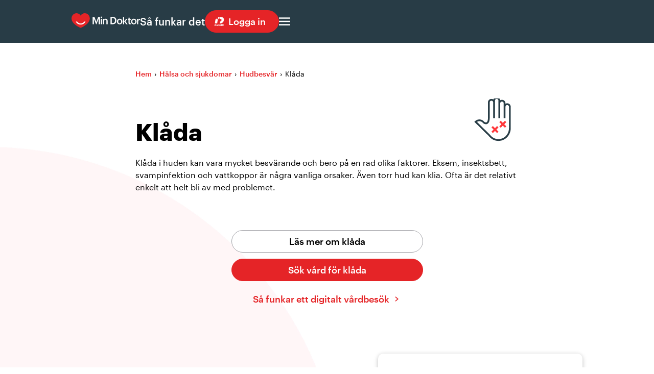

--- FILE ---
content_type: text/html; charset=UTF-8
request_url: https://www.mindoktor.se/halsa-sjukdomar/klada/
body_size: 28071
content:
<!DOCTYPE html><html lang="sv-SE"><head><meta charSet="utf-8"/><meta http-equiv="x-ua-compatible" content="ie=edge"/><meta name="viewport" content="width=device-width, initial-scale=1, shrink-to-fit=no"/><meta name="generator" content="Gatsby 5.13.7"/><meta charSet="UTF-8" data-gatsby-head="true"/><meta http-equiv="content-type" content="text/html; charset=utf-8" data-gatsby-head="true"/><meta name="viewport" content="width=device-width, initial-scale=1" data-gatsby-head="true"/><meta name="description" content="Klåda i huden kan vara mycket besvärande och bero på en rad olika faktorer. Eksem, insektsbett, svampinfektion och vattkoppor är några vanliga orsaker. Läs mer hos Min Doktor." data-gatsby-head="true"/><meta name="theme-color" content="#192A35" data-gatsby-head="true"/><meta property="og:url" content="https://www.mindoktor.se/halsa-sjukdomar/klada/" data-gatsby-head="true"/><meta property="og:type" content="website" data-gatsby-head="true"/><meta property="og:site_name" content="mindoktor.se" data-gatsby-head="true"/><meta property="og:title" content="Klåda | Symptom &amp; Behandling · Min Doktor" data-gatsby-head="true"/><meta property="og:description" content="Klåda i huden kan vara mycket besvärande och bero på en rad olika faktorer. Eksem, insektsbett, svampinfektion och vattkoppor är några vanliga orsaker. Läs mer hos Min Doktor." data-gatsby-head="true"/><meta property="og:image" content="https://www3.mindoktor.se/images/default-opengraph.webp?cache-version=401936-fce313cc708ee70463630bce826bc5af" data-gatsby-head="true"/><meta property="og:image:type" content="image/webp" data-gatsby-head="true"/><meta property="og:image:width" content="1920" data-gatsby-head="true"/><meta property="og:image:height" content="1080" data-gatsby-head="true"/><meta property="og:image:alt" content="Klåda | Symptom &amp; Behandling" data-gatsby-head="true"/><meta name="twitter:card" content="summary_large_image" data-gatsby-head="true"/><meta name="twitter:site" content="@mindoktor" data-gatsby-head="true"/><meta name="twitter:creator" content="@mindoktor" data-gatsby-head="true"/><meta name="twitter:title" content="Klåda | Symptom &amp; Behandling · Min Doktor" data-gatsby-head="true"/><meta name="twitter:description" content="Klåda i huden kan vara mycket besvärande och bero på en rad olika faktorer. Eksem, insektsbett, svampinfektion och vattkoppor är några vanliga orsaker. Läs mer hos Min Doktor." data-gatsby-head="true"/><meta name="twitter:image" content="https://www3.mindoktor.se/images/default-opengraph.webp?cache-version=401936-fce313cc708ee70463630bce826bc5af" data-gatsby-head="true"/><style data-href="https://www3.mindoktor.se/styles.1501fe15a5b5a888aa04.css" data-identity="gatsby-global-css">.ArrowButton-module--arrow-button--0dcee{background-color:transparent;background-position:right 5px center;background-repeat:no-repeat;background-size:auto .6em;border:none;color:#e52427;display:inline-block;font-size:18px;font-weight:500;padding:0 1.25em 0 0;transition:background-position .2s linear}.ArrowButton-module--arrow-button--0dcee:hover{background-position:right 0 center;text-decoration:none}.Breadcrumbs-module--breadcrumbs--e2955{font-size:14px;margin-bottom:40px}.Breadcrumbs-module--breadcrumbs__link--44ab2{display:inline-block;font-weight:500;margin-right:5px;text-decoration:none}@media(max-width:750px){.Breadcrumbs-module--breadcrumbs__link--44ab2{margin-bottom:13px;margin-right:8px}}.Breadcrumbs-module--breadcrumbs__delimiter--b5b83{margin-right:5px}@media(max-width:750px){.Breadcrumbs-module--breadcrumbs__delimiter--b5b83{margin-right:8px}}.ArrowButtonLink-module--arrow-button-link--25520{background-color:transparent;background-image:url(https://www3.mindoktor.se/images/icons/chevron-right-red.svg?cache-version=401-bf01b601895dc31a352f7653e7e88541);background-position:right 5px center;background-repeat:no-repeat;background-size:auto .6em;border:none;color:#e52427;display:inline-block;font-size:18px;font-weight:500;padding:0 1.25em 0 0;text-decoration:none;transition:background-position .2s linear}.ArrowButtonLink-module--arrow-button-link--25520:hover{background-position:right 0 center;text-decoration:none}.Header2-module--header2--1fed7{font-size:29px;font-weight:600;line-height:1.2em;margin:0;padding:0 0 12px;word-break:break-word}@supports(word-break:auto-phrase){.Header2-module--header2--1fed7{-webkit-hyphens:auto;hyphens:auto;word-break:auto-phrase}}@media(max-width:750px){.Header2-module--header2--1fed7{font-size:26px}}.Header1-module--header1--71896{font-size:46px;font-weight:700;line-height:1.1em;margin:0;padding:0 0 24px;word-break:break-word}@supports(word-break:auto-phrase){.Header1-module--header1--71896{-webkit-hyphens:auto;hyphens:auto;word-break:auto-phrase}}@media(max-width:750px){.Header1-module--header1--71896{font-size:36px}}.BasicButtonLink-module--basic-button-link--43dde{background-position:1em;background-repeat:no-repeat;background-size:1em auto;border:1px solid transparent;border-radius:1000px;box-sizing:border-box;display:inline-block;font-size:18px;font-weight:500;padding:10px 25px;text-align:center;text-decoration:none;transition:all .25s linear}.BasicButtonLink-module--basic-button-link--has-icon--f6858{padding-left:3em}.BasicButtonLink-module--basic-button-link--color-disabled--ff1da{background-color:#d0d0d2;color:#283d46;cursor:not-allowed}.BasicButtonLink-module--basic-button-link--color-disabled--ff1da:hover{background-color:#d0d0d2;border-color:#d0d0d2;color:#283d46}.BasicButtonLink-module--basic-button-link--color-red--e09d3{background-color:#e52427;border-color:#e52427;color:#fff}.BasicButtonLink-module--basic-button-link--color-red--e09d3:hover{background-color:#881f21;border-color:#881f21;color:#fff}.BasicButtonLink-module--basic-button-link--color-white--a119f{background-color:#fff;border-color:#a1a1a6;color:#000}.BasicButtonLink-module--basic-button-link--color-white--a119f:hover{background-color:#f5f5f5;color:#000}.BasicButtonLink-module--basic-button-link--color-navy--50ebc{background-color:#21566d;border-color:#21566d;color:#fff}.BasicButtonLink-module--basic-button-link--color-navy--50ebc:hover{background-color:#000;border-color:#000;color:#fff}.BasicButtonLink-module--basic-button-link--43dde:hover{text-decoration:none}.TopBackgroundCircleImage-module--top-background-circle-image--13ca7{background-position:50%;background-size:cover;height:300px;left:40vw;-webkit-mask-image:url(https://www3.mindoktor.se/images/components/TopBackgroundCircleImage/mask-desktop.png?cache-version=9407-b9010dd24484aa569dd03bdc98d537c5);mask-image:url(https://www3.mindoktor.se/images/components/TopBackgroundCircleImage/mask-desktop.png?cache-version=9407-b9010dd24484aa569dd03bdc98d537c5);-webkit-mask-size:100% 100%;mask-size:100% 100%;position:absolute;right:0;top:75px;z-index:-1}@media(max-width:750px){.TopBackgroundCircleImage-module--top-background-circle-image--13ca7{height:246px;left:0;-webkit-mask-image:url(https://www3.mindoktor.se/images/components/TopBackgroundCircleImage/mask-phone.png?cache-version=3772-8469539ee6400e30d8a01e79c2b41d50);mask-image:url(https://www3.mindoktor.se/images/components/TopBackgroundCircleImage/mask-phone.png?cache-version=3772-8469539ee6400e30d8a01e79c2b41d50);right:0}}.InputRange-module--input-range--58bf7{-webkit-appearance:none;width:100%}.InputRange-module--input-range--58bf7::-webkit-slider-thumb{-webkit-appearance:none;background:#e52427;border:none;border-radius:50%;cursor:pointer;height:20px;margin-top:-8px;-webkit-transition:all .25s linear;transition:all .25s linear;width:20px}.InputRange-module--input-range--58bf7::-webkit-slider-thumb:hover{background:#881f21}.InputRange-module--input-range--58bf7::-moz-range-thumb{-webkit-appearance:none;background:#e52427;border:none;border-radius:50%;cursor:pointer;height:20px;margin-top:-8px;-moz-transition:all .25s linear;transition:all .25s linear;width:20px}.InputRange-module--input-range--58bf7::-moz-range-thumb:hover{background:#881f21}.InputRange-module--input-range--58bf7::-webkit-slider-runnable-track{background:#ddd;border:none;border-radius:3px;height:5px;width:100%}.InputRange-module--input-range--58bf7::-moz-range-track{background:#ddd;border:none;border-radius:3px;height:5px;width:100%}input[type=range]{-webkit-appearance:none}.Tag-module--tag--00b08{border-radius:3px;display:inline-block;font-size:9px;font-weight:600;padding:5px 13px}.Tag-module--tag--type-gray--8ac9d{background-color:#68686e;color:#fff}.ArticleCard-module--article-card--9e7ed{background-color:#fff;border-radius:8px;box-shadow:0 2px 8px rgba(0,0,0,.25);box-sizing:content-box;display:flex;flex-direction:row;overflow:hidden}.ArticleCard-module--article-card--9e7ed[data-mobile-layout=true]{flex-direction:column}@media(max-width:750px){.ArticleCard-module--article-card--9e7ed{flex-direction:column}}.ArticleCard-module--article-card__col1--75335{box-sizing:border-box;width:50%}[data-mobile-layout=true] .ArticleCard-module--article-card__col1--75335{width:100%}@media(max-width:750px){.ArticleCard-module--article-card__col1--75335{width:100%}}.ArticleCard-module--article-card__col1--75335 img{aspect-ratio:1/1;height:100%;object-fit:cover;width:100%}[data-mobile-layout=true] .ArticleCard-module--article-card__col1--75335 img{aspect-ratio:5/3}@media(max-width:750px){.ArticleCard-module--article-card__col1--75335 img{aspect-ratio:5/3}}.ArticleCard-module--article-card__col2--8da75{box-sizing:border-box;display:flex;flex-direction:column;gap:16px;padding:24px 24px 40px;width:50%}[data-mobile-layout=true] .ArticleCard-module--article-card__col2--8da75{width:100%}@media(max-width:750px){.ArticleCard-module--article-card__col2--8da75{width:100%}}.ArticleCard-module--article-card__col2__contents-container--29f72{display:flex;flex-direction:column;gap:16px;min-height:350px}@media(max-width:750px){.ArticleCard-module--article-card__col2__contents-container--29f72{min-height:auto}}.ArticleCard-module--article-card__col2__contents-container__header--ab66f{font-size:29px;font-weight:600;line-height:35px}.ArticleCard-module--article-card__col2__contents-container__published--860ea{color:#00151e;font-size:13px;line-height:20px}.ArticleCard-module--article-card__col2__contents-container__tag-list--17d5f{display:flex;gap:8px}.ArticleCard-module--article-card__col2__contents-container__text--57d29{color:#00151e;font-size:16px;line-height:24px;min-height:8em}.ArticleCard-module--article-card__col2__button-container--58496{align-items:end;display:flex;flex-grow:1;justify-content:center;text-align:center}.ArticleCard-module--article-card__col2__button-container__button--93f16{min-width:50%}.BMICalculator-module--bmi-calculator--83f0f{background:#fff;border-radius:10px;box-shadow:0 2px 8px rgba(0,0,0,.25);padding:24px}.BMICalculator-module--bmi-calculator__header-container--aaee5{align-items:center;border-bottom:1px solid #e0e0e0;display:flex;flex-direction:row;gap:20px;margin-bottom:40px;padding-bottom:16px}.BMICalculator-module--bmi-calculator__header-container__header--a38fb{font-size:29px;font-weight:600}.BMICalculator-module--bmi-calculator__bmi-output-container--00933{margin-bottom:10px;text-align:center}.BMICalculator-module--bmi-calculator__bmi-output-container__score--842c6{color:#e52427;font-size:64px;font-weight:700}.BMICalculator-module--bmi-calculator__description--758d6{margin-bottom:10px;text-align:center}.BasicButton-module--basic-button--343e6{background-color:#e52427;background-position:1em;background-repeat:no-repeat;background-size:1em auto;border:1px solid transparent;border-radius:1000px;color:#fff;font-size:18px;font-weight:500;padding:10px 25px;text-align:center;transition:all .25s}.BasicButton-module--basic-button--color-red--4493e{background-color:#e52427;border-color:#e52427;color:#fff}.BasicButton-module--basic-button--color-red--4493e:hover{background-color:#881f21;border-color:#881f21}.BasicButton-module--basic-button--color-transparent--cbd7d{background-color:transparent;border-color:#a1a1a6;color:#000}.BasicButton-module--basic-button--color-transparent--cbd7d:hover{background-color:rgba(0,0,0,.039)}.BasicButton-module--basic-button--color-navy--72621{background-color:#21566d;border-color:#21566d;color:#fff}.BasicButton-module--basic-button--color-navy--72621:hover{background-color:#000;border-color:#000;color:#fff}.BasicButton-module--basic-button--width-desktop--100--bf89d{width:100%}.BasicButton-module--basic-button--343e6:disabled{background-color:#d0d0d2;border-color:#d0d0d2;color:#283d46;cursor:not-allowed}.InputText-module--input-text--ad9c7{background-color:#fff;background-position:center right 12px;background-repeat:no-repeat;border:none;border-bottom:1px solid #a1a1a6;border-radius:4px 4px 0 0;box-sizing:border-box;color:#21566d;font-size:16px;padding:18px 40px 18px 12px}.InputText-module--input-text--valid-data--67da0{background-image:url(https://www3.mindoktor.se/images/icons/checkmark-green.svg?cache-version=191-0409f0aaaa0a9c4214b465399eda4cc0)}.InputText-module--input-text--invalid-data--dc69d{background-image:url(https://www3.mindoktor.se/images/icons/cross-red.svg?cache-version=286-9e9f07a2a204f4331bd95fee1d133a35)}.NewsletterSignupBox-module--newsletter-signup-box__header--3450b{font-size:29px;font-weight:600;line-height:34px;margin-bottom:24px}.NewsletterSignupBox-module--newsletter-signup-box__intro-text--71b8b{font-size:16px;line-height:24px;margin-bottom:24px}.NewsletterSignupBox-module--newsletter-signup-box__input-row--06eb0{align-items:center;display:flex;gap:38px}@media(max-width:750px){.NewsletterSignupBox-module--newsletter-signup-box__input-row--06eb0{flex-direction:column}}.NewsletterSignupBox-module--newsletter-signup-box__input-row__column1--cb61f{flex-grow:1;width:100%}.NewsletterSignupBox-module--newsletter-signup-box__input-row__column1--cb61f>input{width:100%}.NewsletterSignupBox-module--newsletter-signup-box__button--230c5{width:250px}@media(max-width:750px){.NewsletterSignupBox-module--newsletter-signup-box__button--230c5{width:150px}}.NewsletterSignupBox-module--newsletter-signup-box__error-message--e3783{color:#e52427;font-size:13px;font-weight:600;margin-bottom:24px;margin-top:4px}.NewsletterSignupBox-module--newsletter-signup-box__disclosure-text--11875{font-size:13px;margin-bottom:24px;margin-top:34px}.NewsletterSignupBox-module--newsletter-signup-box__disclosure-text--11875 a{display:inline}.NewsletterSignupBox-module--newsletter-signup-box__success-row--bacbe{background-image:url(https://www3.mindoktor.se/images/icons/checkmark-green.svg?cache-version=191-0409f0aaaa0a9c4214b465399eda4cc0);background-repeat:no-repeat;background-size:auto 100%;font-size:16px;font-weight:500;padding-left:48px}.Markdown-module--header1--c3442,.Markdown-module--markdown-container--32c23 h1,.Markdown-module--structured-text-container--954aa h1{font-size:46px;font-weight:700;line-height:1.1em;margin:0;padding:0 0 24px;word-break:break-word}@supports(word-break:auto-phrase){.Markdown-module--header1--c3442,.Markdown-module--markdown-container--32c23 h1,.Markdown-module--structured-text-container--954aa h1{-webkit-hyphens:auto;hyphens:auto;word-break:auto-phrase}}@media(max-width:750px){.Markdown-module--header1--c3442,.Markdown-module--markdown-container--32c23 h1,.Markdown-module--structured-text-container--954aa h1{font-size:36px}}.Markdown-module--header2--432ac,.Markdown-module--markdown-container--32c23 h2,.Markdown-module--structured-text-container--954aa h2{font-size:29px;font-weight:600;line-height:1.2em;margin:0;padding:0 0 12px;word-break:break-word}@supports(word-break:auto-phrase){.Markdown-module--header2--432ac,.Markdown-module--markdown-container--32c23 h2,.Markdown-module--structured-text-container--954aa h2{-webkit-hyphens:auto;hyphens:auto;word-break:auto-phrase}}@media(max-width:750px){.Markdown-module--header2--432ac,.Markdown-module--markdown-container--32c23 h2,.Markdown-module--structured-text-container--954aa h2{font-size:26px}}.Markdown-module--header3--f9fdd,.Markdown-module--markdown-container--32c23 h3,.Markdown-module--structured-text-container--954aa h3{font-size:20px;font-weight:500;line-height:1.2em;margin:0;padding:0 0 12px;word-break:break-word}@supports(word-break:auto-phrase){.Markdown-module--header3--f9fdd,.Markdown-module--markdown-container--32c23 h3,.Markdown-module--structured-text-container--954aa h3{-webkit-hyphens:auto;hyphens:auto;word-break:auto-phrase}}.Markdown-module--markdown-container--32c23,.Markdown-module--structured-text-container--954aa{margin:0}.Markdown-module--markdown-container--32c23 h2:not(:first-child),.Markdown-module--structured-text-container--954aa h2:not(:first-child){padding-top:28px}.Markdown-module--markdown-container--32c23 h3,.Markdown-module--structured-text-container--954aa h3{padding-top:24px}.Markdown-module--structured-text-container--width-100--f7e48{width:100%}.Markdown-module--structured-text-container__component-promotion-box-download-app--66adb{margin-bottom:48px;margin-top:28px}.StickyContainer-module--sticky-container--2d04b{position:sticky;top:0}@media(max-width:750px){.StickyContainer-module--sticky-container--2d04b{position:static;top:auto}}.Header3-module--header3--06977{font-size:20px;font-weight:500;line-height:1.2em;margin:0;padding:0 0 12px;word-break:break-word}@supports(word-break:auto-phrase){.Header3-module--header3--06977{-webkit-hyphens:auto;hyphens:auto;word-break:auto-phrase}}.HeroContainer-module--hero-container--cb041{align-items:flex-start;background-color:transparent;justify-content:space-between;position:relative}@media(max-width:750px){.HeroContainer-module--hero-container--cb041{align-items:center;flex-direction:column;min-height:auto}}.HeroContainer-module--hero-container--cb041 h1{padding:0}@media(max-width:750px){.HeroContainer-module--hero-container--cb041 h1{font-size:32px}}.HeroContainer-module--hero-container--cb041 ul{margin-bottom:80px;margin-top:48px;padding:0}@media(max-width:750px){.HeroContainer-module--hero-container--cb041 ul{margin-bottom:24px;margin-top:24px}}.HeroContainer-module--hero-container--cb041 ul li{align-items:flex-start;color:#000;display:flex;font-size:16px;line-height:1.5;margin-bottom:12px;white-space:pre-line}@media(max-width:750px){.HeroContainer-module--hero-container--cb041 ul li{font-size:13px;line-height:20px}}.HeroContainer-module--hero-container--cb041 ul li:before{background-image:url(https://www3.mindoktor.se/images/icons/checkmark-red.svg?cache-version=576-950c62582840849beda3597c3407ea23);background-position:50%;background-repeat:no-repeat;background-size:contain;content:"";display:inline-block;flex-shrink:0;height:30px;margin-right:12px;margin-top:2px;width:30px}@media(max-width:750px){.HeroContainer-module--hero-container--cb041 ul li:before{height:20px;margin-top:4px;width:20px}}.HeroContainer-module--hero-container__button--227a6{display:flex;justify-content:center;margin-bottom:24px;width:284px}@media(max-width:750px){.HeroContainer-module--hero-container__button--227a6{display:block;margin:0 auto 24px}}.HeroContainer-module--hero-container__rating--row--0b73c{align-items:center;display:flex;flex-direction:row;flex-wrap:wrap;gap:40px;justify-content:flex-start}@media(max-width:750px){.HeroContainer-module--hero-container__rating--row--0b73c{flex-direction:column;gap:10px;justify-content:center}}.HeroContainer-module--hero-container__grade--13ce4{background-repeat:no-repeat;background-size:auto 1em;font-size:14px;font-weight:600;padding-left:6em}.HeroContainer-module--hero-container__partner--e8152{align-items:center;color:#757575;display:flex;font-size:13px;gap:8px}.PaginationBar-module--pagination-bar--63198{display:flex;justify-content:center}.PaginationBar-module--pagination-bar__container--749a5{display:flex;flex-direction:row;flex-wrap:wrap;gap:8px;justify-content:center}.PaginationBar-module--pagination-bar__container__link--839f4{align-items:center;background-color:#e1e1e2;border-radius:100px;color:#283d46;display:flex;font-size:14px;height:40px;justify-content:center;text-decoration:none;transition:all .25s;width:40px}.PaginationBar-module--pagination-bar__container__link--839f4:hover{background-color:#a1a1a6;color:#283d46;text-decoration:none}.PaginationBar-module--pagination-bar__container__link--selected--d7194{background-color:#21566d;color:#fff;text-decoration:none}.PaginationBar-module--pagination-bar__container__link--selected--d7194:hover{background-color:#000;color:#fff;text-decoration:none}.PaginationBar-module--pagination-bar__container__deliminator--5d43f{background-image:url([data-uri]);background-position:50%;background-repeat:repeat-x;height:40px;width:4px}.LeadParagraph-module--lead-paragraph--385bb{font-size:20px;font-weight:500;line-height:28px}.HorizontalCardsContainer-module--horizontal-cards-container--34778{display:flex;flex-direction:column;gap:16px}.HorizontalCardsContainer-module--horizontal-card--f6760{background:#fff;border-radius:10px;box-shadow:0 2px 8px rgba(0,0,0,.25);height:180px;overflow:hidden;position:relative;text-decoration:none}.HorizontalCardsContainer-module--horizontal-card--f6760:hover{background-color:#fff5f5;text-decoration:none}.HorizontalCardsContainer-module--horizontal-card--left--b8b16{padding-left:250px}@media(max-width:750px){.HorizontalCardsContainer-module--horizontal-card--left--b8b16{padding-left:120px}}.HorizontalCardsContainer-module--horizontal-card--right--b6014{padding-right:250px}@media(max-width:750px){.HorizontalCardsContainer-module--horizontal-card--right--b6014{padding-right:120px}}.HorizontalCardsContainer-module--horizontal-card__header--dee3f{color:#000;font-size:20px;font-weight:500;margin:20px 30px 12px;text-decoration:none}@media(max-width:750px){.HorizontalCardsContainer-module--horizontal-card__header--dee3f{font-size:18px;margin:16px 16px 8px}}.HorizontalCardsContainer-module--horizontal-card__text--09060{line-clamp:4;-webkit-line-clamp:4;-webkit-box-orient:vertical;color:#000;display:-webkit-box;font-weight:400;line-height:1.5em;margin-left:30px;margin-right:30px;overflow:hidden;text-decoration:none;text-overflow:ellipsis}@media(max-width:750px){.HorizontalCardsContainer-module--horizontal-card__text--09060{font-size:16px;margin-left:16px;margin-right:16px}}.HorizontalCardsContainer-module--horizontal-card__image--8d722{background-position:50%;background-repeat:no-repeat;background-size:auto 180px;height:380px;position:absolute;top:-100px;width:250px}@media(max-width:750px){.HorizontalCardsContainer-module--horizontal-card__image--8d722{height:280px;top:-50px;width:120px}}.HorizontalCardsContainer-module--horizontal-card__image--right--291ae{border-bottom-left-radius:100%;border-top-left-radius:100%;right:0}.HorizontalCardsContainer-module--horizontal-card__image--left--00d19{border-bottom-right-radius:100%;border-top-right-radius:100%;left:0}.TableOfContentsList-module--header2--07082,.TableOfContentsList-module--toc-list__header--0012c{font-size:29px;font-weight:600;line-height:1.2em;margin:0;padding:0 0 12px;word-break:break-word}@supports(word-break:auto-phrase){.TableOfContentsList-module--header2--07082,.TableOfContentsList-module--toc-list__header--0012c{-webkit-hyphens:auto;hyphens:auto;word-break:auto-phrase}}@media(max-width:750px){.TableOfContentsList-module--header2--07082,.TableOfContentsList-module--toc-list__header--0012c{font-size:26px}}.TableOfContentsList-module--toc-list--6aa24{background-color:#fff;border-radius:10px;box-shadow:0 2px 8px rgba(0,0,0,.25);padding:40px 24px 26px}@media(max-width:750px){.TableOfContentsList-module--toc-list--6aa24{background-color:transparent;box-shadow:none;padding:0}}.TableOfContentsList-module--toc-list--type-borderless--bcdda{box-shadow:none;padding:0}.TableOfContentsList-module--toc-list__header--0012c{padding-bottom:24px}.TableOfContentsList-module--toc-list__link--b80ae{background-position:right 10px top 5px;background-repeat:no-repeat;border-bottom:1px solid #e0e0e0;display:block;font-weight:500;line-height:1.5em;margin-bottom:10px;padding-bottom:10px;padding-right:20px;text-decoration:none;transition:all .25s linear}.TableOfContentsList-module--toc-list__link--b80ae:last-child{border-bottom:1px solid transparent;margin-bottom:0}.TableOfContentsList-module--toc-list__link--b80ae:hover{background-position:right 0 top 5px;text-decoration:none}.ArticleList-module--article-list__table__row--1905c{border-top:1px solid #e0e0e0;transition:background-color .25s ease}.ArticleList-module--article-list__table__row--1905c:not(:first-child){border-bottom:1px solid #f2f2f3}.ArticleList-module--article-list__table__row--1905c:hover{background-color:#fff5f5}.ArticleList-module--article-list__table__row__cell--854de{line-height:1.5em;padding:16px 8px}.ArticleList-module--article-list__table__row__cell--854de:first-child{width:99%}.ArticleList-module--article-list__table__row__cell--854de:last-child{color:#757575;text-align:right;vertical-align:top;white-space:nowrap;width:1%}.ExternalLink-module--external-link--fe1a0{background-image:url(https://www3.mindoktor.se/images/icons/new-tab-red.svg?cache-version=423-382cb9d21083a3edb70de64ef45c02e8);background-position:100% 100%;background-repeat:no-repeat;background-size:auto 1em;padding-right:2em}.AccordionItem-module--accordion-item__button--ab3a8{background:none;border:none;font-weight:500;margin:0;padding:0 30px 0 0;position:relative;text-align:left;width:100%}.AccordionItem-module--accordion-item__button--ab3a8:hover:before{right:0}.AccordionItem-module--accordion-item__button--ab3a8:before{background-position:50%;background-repeat:no-repeat;background-size:contain;content:"";height:18px;position:absolute;right:10px;top:0;transform:rotate(0deg);transition:all .25s linear;width:18px}[data-expanded=true] .AccordionItem-module--accordion-item__button--ab3a8:before{transform:rotate(90deg)}.AccordionItem-module--accordion-item__button--ab3a8:has(div):before{top:3px}.AccordionItem-module--accordion-item__button--ab3a8:has(h2):before{top:8px}.AccordionItem-module--accordion-item__button--color-gray--f2d48:before{background-image:url(https://www3.mindoktor.se/images/icons/chevron-right-gray.svg?cache-version=401-f598221bbfc787621127ffb69a623581)}.AccordionItem-module--accordion-item__button--color-red--637b6:before{background-image:url(https://www3.mindoktor.se/images/icons/chevron-right-red.svg?cache-version=401-bf01b601895dc31a352f7653e7e88541)}.AccordionItem-module--accordion-item__button--ab3a8>div{color:#e52427}.AccordionItem-module--accordion-item__button--ab3a8>h2{padding-top:0}.AccordionItem-module--accordion-item__contents-container--897ad{display:grid;grid-template-rows:0fr;transition:all .5s ease-out}[data-expanded=true] .AccordionItem-module--accordion-item__contents-container--897ad{grid-template-rows:1fr}.AccordionItem-module--accordion-item__contents-container__inner--0394d{overflow:hidden}.BulletList-module--bullet-list--color-red--6e088 ul{list-style-image:url(https://www3.mindoktor.se/images/icons/checkmark-red.svg?cache-version=576-950c62582840849beda3597c3407ea23)}.BulletList-module--bullet-list--color-white--350f1 ul{list-style-image:url(https://www3.mindoktor.se/images/icons/checkmark-white.svg?cache-version=576-c3dda03c7472b512aa4fbba92b82d5b7)}.BulletList-module--bullet-list--61fe5 ul li{font-weight:500;margin-bottom:24px;padding-left:.5em}.DecoratedTable-module--decorated-table-container--4d78e{background:#fff;border-radius:5px;box-shadow:0 2px 1px -1px rgba(0,0,0,.2),0 1px 1px 0 rgba(0,0,0,.14),0 1px 3px 0 rgba(0,0,0,.12);overflow:auto}.DecoratedTable-module--decorated-table-container__table--cdc70{min-width:650px}.DecoratedTable-module--decorated-table-container__table__table-row--240dd{border-bottom:1px solid #e0e0e0;transition:background-color .25s ease}.DecoratedTable-module--decorated-table-container__table__table-row--240dd:hover{background-color:#fff5f5}.DecoratedTable-module--decorated-table-container__table__table-row--240dd:last-of-type{border-bottom:none}.DecoratedTable-module--decorated-table-container__table__table-row__table-cell--2e02f{padding:16px}.DecoratedTable-module--decorated-table-container__table__table-row__table-cell-header--c3c32{font-weight:500;padding:16px}.PageContentMetadataBox-module--page-content-metadata-box__box--a19e4{margin-bottom:12px}.PageContentMetadataBox-module--page-content-metadata-box__box--a19e4:last-child{margin-bottom:0}.PageContentMetadataBox-module--page-content-metadata-box__box__header--65ae0{color:#757575;margin-bottom:4px}.PageContentMetadataBox-module--page-content-metadata-box__box__value--dce65:is(:not(a)){color:#00151e}.PageContentMetadataBox-module--page-content-metadata-box__box__links-container--6d827{list-style:none;margin:0;padding:0}.PageContentMetadataBox-module--page-content-metadata-box__box__links-container__link--64ade{line-height:1.5em}.PageContentMetadataBox-module--page-content-metadata-box__box__editorial-process-text--6f878{color:#000;margin-top:48px}@media(max-width:750px){.PageContentMetadataBox-module--page-content-metadata-box__box__editorial-process-text--6f878{margin-top:40px}}.DatoCMSAsset-module--dato-cms-asset--e9611{margin-bottom:12px}.DatoCMSAsset-module--dato-cms-asset--only-desktop--37dfa{display:block}@media(max-width:750px){.DatoCMSAsset-module--dato-cms-asset--only-desktop--37dfa{display:none}}.DatoCMSAsset-module--dato-cms-asset--only-mobile--c2096{display:none}@media(max-width:750px){.DatoCMSAsset-module--dato-cms-asset--only-mobile--c2096{display:block}}.PromotionBoxSeekCare-module--promotion-box-seek-care--f7e4e{background-color:#fff2f2;border-radius:10px;box-shadow:0 2px 8px rgba(0,0,0,.25);display:flex;flex-direction:column;justify-content:center;padding:32px 24px 40px}.PromotionBoxSeekCare-module--promotion-box-seek-care__header--8e81d{font-size:18px;font-weight:500;margin-bottom:24px}.PromotionBoxSeekCare-module--promotion-box-seek-care__bullets-container--96e9c:not(:last-child){margin-bottom:24px}.PromotionBoxSeekCare-module--promotion-box-seek-care__bullets-container__bullet--8b413{background-position:0;background-repeat:no-repeat;background-size:auto .7em;line-height:1.5em;margin-bottom:8px;padding-left:2em}.PromotionBoxDownloadApp-module--promotion-box-download-app--26933{background-color:#fff2f2;border-radius:10px;box-shadow:0 2px 8px rgba(0,0,0,.25);display:flex;flex-direction:column;justify-content:center;padding:40px 24px}.PromotionBoxDownloadApp-module--promotion-box-download-app__image--051b3{height:auto;margin-bottom:32px}.PromotionBoxDownloadApp-module--promotion-box-download-app__header--98212{font-size:26px;font-weight:600;margin-bottom:24px}.PromotionBoxDownloadApp-module--promotion-box-download-app__bullets-container--af54d{margin-bottom:20px}.PromotionBoxDownloadApp-module--promotion-box-download-app__bullets-container__bullet--13e7b{background-position:0;background-repeat:no-repeat;background-size:auto .7em;font-size:16px;font-weight:500;line-height:1.5em;margin-bottom:8px;padding-left:2em}.PromotionBoxDownloadApp-module--promotion-box-download-app__grade--ceabc{background-position:0;background-repeat:no-repeat;background-size:auto 1em;font-size:14px;font-weight:600;margin-bottom:32px;padding-left:6em}.StructuredTextContainer-module--header1--74656,.StructuredTextContainer-module--structured-text-container--d0198 h1{font-size:46px;font-weight:700;line-height:1.1em;margin:0;padding:0 0 24px;word-break:break-word}@supports(word-break:auto-phrase){.StructuredTextContainer-module--header1--74656,.StructuredTextContainer-module--structured-text-container--d0198 h1{-webkit-hyphens:auto;hyphens:auto;word-break:auto-phrase}}@media(max-width:750px){.StructuredTextContainer-module--header1--74656,.StructuredTextContainer-module--structured-text-container--d0198 h1{font-size:36px}}.StructuredTextContainer-module--header2--d396c,.StructuredTextContainer-module--structured-text-container--d0198 h2{font-size:29px;font-weight:600;line-height:1.2em;margin:0;padding:0 0 12px;word-break:break-word}@supports(word-break:auto-phrase){.StructuredTextContainer-module--header2--d396c,.StructuredTextContainer-module--structured-text-container--d0198 h2{-webkit-hyphens:auto;hyphens:auto;word-break:auto-phrase}}@media(max-width:750px){.StructuredTextContainer-module--header2--d396c,.StructuredTextContainer-module--structured-text-container--d0198 h2{font-size:26px}}.StructuredTextContainer-module--header3--bd1eb,.StructuredTextContainer-module--structured-text-container--d0198 h3{font-size:20px;font-weight:500;line-height:1.2em;margin:0;padding:0 0 12px;word-break:break-word}@supports(word-break:auto-phrase){.StructuredTextContainer-module--header3--bd1eb,.StructuredTextContainer-module--structured-text-container--d0198 h3{-webkit-hyphens:auto;hyphens:auto;word-break:auto-phrase}}.StructuredTextContainer-module--structured-text-container--d0198{margin:0}.StructuredTextContainer-module--structured-text-container--d0198 h2:not(:first-child){padding-top:28px}.StructuredTextContainer-module--structured-text-container--d0198 h3{padding-top:24px}.StructuredTextContainer-module--structured-text-container--width-100--80e84{width:100%}.StructuredTextContainer-module--structured-text-container__component-promotion-box-download-app--f58cd{margin-bottom:48px;margin-top:28px}.BasicPageSection-module--section--cf643{background-position:50%;background-repeat:no-repeat;background-size:cover}.BasicPageSection-module--section--with-bubbles--79e7c{overflow:hidden;position:relative}.BasicPageSection-module--section--bubbles--cf767{background:#fff2f2;border-radius:50%;pointer-events:none;position:absolute;z-index:0}@media(max-width:750px){.BasicPageSection-module--section--bubbles--cf767{display:none}}.BasicPageSection-module--section--bubbles--color-light-red--dafd5{background:#fff2f2}.BasicPageSection-module--section--bubbles--color-docly-red-200--bcf53{background:#ffcecb}.BasicPageSection-module--section--color-transparent--2bb9f{background-color:transparent}.BasicPageSection-module--section--color-white--731c4{background-color:#fff}.BasicPageSection-module--section--color-light-gray--bb9d2{background-color:#f2f2f3}.BasicPageSection-module--section--color-dark-gray--30b41{background-color:#e2e2e3}.BasicPageSection-module--section--color-dark-gray--30b41 hr{border-top:2px solid #d0d0d2}.BasicPageSection-module--section--color-navy--475cc{background-color:#283d46;color:#fff}.BasicPageSection-module--section--color-navy-light--ba539{background-color:#21566d;color:#fff}.BasicPageSection-module--section--color-light-red--ff957{background-color:#fff2f2}.BasicPageSection-module--section--color-black--e909c{background-color:#00151e;color:#fff}.BasicPageSection-module--section__inner--a3ec1{margin:0 auto;padding:72px 32px}.BasicPageSection-module--section__inner--width-default--47086{max-width:1000px}.BasicPageSection-module--section__inner--width-narrow--bcf16{max-width:750px}.BasicPageSection-module--section__inner--width-article--a3627{max-width:848px}.BasicPageSection-module--section__inner--width-article-narrow--bcc6e{max-width:600px}.BasicPageSection-module--section__inner--padding-top-default--06781{padding-top:48px}@media(max-width:750px){.BasicPageSection-module--section__inner--padding-top-default--06781{padding-top:40px}}.BasicPageSection-module--section__inner--padding-top-compact--fda56{padding-top:24px}.BasicPageSection-module--section__inner--padding-top-none--99244{padding-top:0}.BasicPageSection-module--section__inner--padding-bottom-default--44016{padding-bottom:48px}@media(max-width:750px){.BasicPageSection-module--section__inner--padding-bottom-default--44016{padding-bottom:40px}}.BasicPageSection-module--section__inner--padding-bottom-compact--aaa46{padding-bottom:24px}.BasicPageSection-module--section__inner--padding-bottom-none--9f131{padding-bottom:0}.CookieTableSection-module--cookie-table__open-manager-link--6394c{margin-Bottom:2em;background:none;border:none;color:#e52427;font-weight:500;text-decoration:underline}.CookieTableSection-module--cookie-table__cookie-group-container--29194{margin-bottom:80px}.CookieTableSection-module--cookie-table__cookie-group-container__description--9ec42{margin-bottom:40px}.CookieTableSection-module--cookie-table__cookie-group-container__table--cacfe{font-size:16px}.CookieTableSection-module--cookie-table__third-party-container--ba2ef{margin-bottom:2em}.PageSectionFaqList-module--page-section-faq-list__header--b6b01{margin-bottom:24px}.PageSectionFaqList-module--page-section-faq-list__header--center--75d51{text-align:center}.PageSectionFaqList-module--page-section-faq-list__accordion-item--6d7df{border-bottom:1px solid #e0e0e0}.PageSectionFaqList-module--page-section-faq-list__accordion-item--6d7df button{padding-bottom:18px;padding-top:18px}.PageSectionFaqList-module--page-section-faq-list__accordion-item--6d7df button:before{top:22px}.GenericPageSectionHeader-module--header--1e1bc{padding-bottom:0}.GenericPageSectionImage-module--generic-page-section-image__inner--6b4a8{height:20vw;max-height:20vw}.GenericPageSectionRelatedArticlesList-module--generic-page-section-related-articles-list__header--a32a9{margin-bottom:24px}.PersonCard-module--person-card__fixed-contents--23937{min-height:550px}.PersonCard-module--person-card__fixed-contents__image-container--6bf5e{display:flex;justify-content:center;margin-bottom:40px;transition:transform .48s ease}.PersonCard-module--person-card__fixed-contents__image-container--6bf5e:hover{transform:scale(1.1)}.PersonCard-module--person-card__fixed-contents__image-container__image--bf4fc{aspect-ratio:1/1;background-color:#e1e1e2;border-radius:1000px;object-fit:cover;width:80%}.PersonCard-module--person-card__fixed-contents__name--daebe{color:#00151e;font-size:29px;font-weight:600;line-height:35px;margin-bottom:8px}.PersonCard-module--person-card__fixed-contents__title--e598f{color:#68686e;font-size:16px;font-weight:500;line-height:24px;margin-bottom:24px}.PersonCard-module--person-card__fixed-contents__bio--a6d40{color:#00151e;font-size:16px;line-height:24px;margin-bottom:24px}.GenericPageSecionStaffList-module--generic-page-section-staff-list__header--93df0{margin-bottom:48px;text-align:center}.GenericPageSecionStaffList-module--generic-page-section-staff-list__list-container--7ce4a{display:flex;flex-direction:row;flex-wrap:wrap;gap:80px 64px}.GenericPageSecionStaffList-module--generic-page-section-staff-list__list-container__card--ca7b8{width:calc(33% - 42px)}@media(max-width:750px){.GenericPageSecionStaffList-module--generic-page-section-staff-list__list-container__card--ca7b8{width:100%}}.FullscreenOverlay-module--overlay--76eb4,.FullscreenOverlay-module--overlay--visible--fd882{background:#000;bottom:0;display:none;left:0;position:fixed;right:0;top:0;transition:opacity .25s;z-index:3}.FullscreenOverlay-module--overlay--visible--fd882{display:block}.FullscreenOverlayPopup-module--popup--c6c6b{align-items:center;bottom:0;display:none;justify-content:center;left:0;padding:20px;position:fixed;right:0;top:0;z-index:3}.FullscreenOverlayPopup-module--popup--visible--82d12{display:flex}.FullscreenOverlayPopup-module--popup__inner--110d5{background:#fff;border-radius:10px;box-shadow:0 2px 8px rgba(0,0,0,.25);max-width:550px;padding:40px 20px}.FullscreenOverlayPopupHowItWorks-module--popup__header--0db14{font-size:32px;font-weight:600;margin-bottom:10px}.FullscreenOverlayPopupHowItWorks-module--popup__bullets--bb7cd{margin-bottom:20px}.FullscreenOverlayPopupHowItWorks-module--popup__bullets__bullet--c7218{background-position:0;background-repeat:no-repeat;background-size:auto 2em;padding-bottom:1em;padding-left:2.5em;padding-top:1em}.FullscreenOverlayPopupHowItWorks-module--popup__bullets__bullet--c7218:before{font-weight:600}.FullscreenOverlayPopupHowItWorks-module--popup__bullets__bullet--c7218:first-child{background-image:url(https://www3.mindoktor.se/images/icons/how-to-question-mark.svg?cache-version=758-ec80fc2a34584b97f098e684c16d3929)}.FullscreenOverlayPopupHowItWorks-module--popup__bullets__bullet--c7218:first-child:before{content:"1. "}.FullscreenOverlayPopupHowItWorks-module--popup__bullets__bullet--c7218:nth-child(2){background-image:url(https://www3.mindoktor.se/images/icons/how-to-heart.svg?cache-version=565-3936618cc1f6580bf1072b328fc185cb)}.FullscreenOverlayPopupHowItWorks-module--popup__bullets__bullet--c7218:nth-child(2):before{content:"2. "}.FullscreenOverlayPopupHowItWorks-module--popup__bullets__bullet--c7218:nth-child(3){background-image:url(https://www3.mindoktor.se/images/icons/how-to-arrow-right.svg?cache-version=614-83c75f11361c1574d51b85bf5c845a17)}.FullscreenOverlayPopupHowItWorks-module--popup__bullets__bullet--c7218:nth-child(3):before{content:"3. "}.FullscreenOverlayPopupHowItWorks-module--popup__bullets__bullet--c7218:nth-child(4){background-image:url(https://www3.mindoktor.se/images/icons/how-to-stethoscope.svg?cache-version=753-127134116455262d613b7f30f8c22fa9)}.FullscreenOverlayPopupHowItWorks-module--popup__bullets__bullet--c7218:nth-child(4):before{content:"4. "}.FullscreenOverlayPopupHowItWorks-module--popup__bullets__bullet--c7218:nth-child(5){background-image:url(https://www3.mindoktor.se/images/icons/how-to-payment.svg?cache-version=343-359a35fe5872fddcafd9952319478608)}.FullscreenOverlayPopupHowItWorks-module--popup__bullets__bullet--c7218:nth-child(5):before{content:"5. "}.FullscreenOverlayPopupHowItWorks-module--popup__strong--8dfd6{font-weight:600;margin-bottom:10px}.FullscreenOverlayPopupHowItWorks-module--popup__cost--78f5f{color:#e52427;font-size:56px;font-weight:700;margin-bottom:10px}.FullscreenOverlayPopupHowItWorks-module--popup__disclaimer--23aac{color:gray;margin-bottom:40px}.IconButton-module--icon-button--5cea2{background-color:transparent;background-position:50%;background-repeat:no-repeat;background-size:100% auto;border:none;height:1em;width:1em}.InputTextAnimated-module--input-text-animated-container--107a5{position:relative}.InputTextAnimated-module--input-text-animated-container__label--9344f{color:#757575;font-size:16px;pointer-events:none;position:absolute;top:18px;transition:all .15s linear}.InputTextAnimated-module--input-text-animated-container__label--small--733a1{color:#000;font-size:12px;top:0}.InputTextAnimated-module--input-text-animated-container__input--619e9{background-color:transparent;border:none;border-bottom:1px solid #949494;color:#000;font-size:16px;margin-bottom:1px;padding-bottom:4px;padding-top:24px;width:100%}.InputTextAnimated-module--input-text-animated-container__input--619e9:focus,.InputTextAnimated-module--input-text-animated-container__input--619e9:hover{border-bottom:2px solid #000;margin-bottom:0}.BasicPageFooter-module--footer--aa39c{background-color:#f2f2f3}.BasicPageFooter-module--footer__inner--1649f{color:#283d46;display:flex;flex-direction:row;font-size:14px;gap:10px 40px;margin:0 auto;max-width:1000px;padding:48px 20px}@media(max-width:750px){.BasicPageFooter-module--footer__inner--1649f{flex-direction:column}}.BasicPageFooter-module--footer__inner__column__md-logotype--7e763{display:block;margin-bottom:80px}@media(max-width:750px){.BasicPageFooter-module--footer__inner__column__md-logotype--7e763{margin-bottom:40px}}.BasicPageFooter-module--footer__inner__column__region-sormland-container--bcb7c{margin-bottom:40px}@media(max-width:750px){.BasicPageFooter-module--footer__inner__column__region-sormland-container--bcb7c{margin-bottom:20px}}.BasicPageFooter-module--footer__inner__column__region-sormland-container__text--c8fd6{margin-bottom:12px}@media(max-width:750px){.BasicPageFooter-module--footer__inner__column__legitscript-container--0701c{margin-bottom:20px}}.BasicPageFooter-module--footer__inner__column__header--869f4{color:#000;font-weight:700;margin-bottom:7px}.BasicPageFooter-module--footer__inner__column__link--13dc6{color:#283d46;display:block;font-weight:400;margin-bottom:7px;text-decoration:none;transition:color .25s linear;white-space:nowrap}.BasicPageFooter-module--footer__inner__column__link--13dc6:hover{color:#000;text-decoration:none}.BasicPageSidebar-module--sidebar--b7255,.BasicPageSidebar-module--sidebar--open--3cc28{background:#00151e;bottom:0;box-sizing:border-box;overflow:auto;padding:10px;position:fixed;right:0;top:0;transform:translateX(100%);transition:transform .25s;z-index:4}.BasicPageSidebar-module--sidebar--open--3cc28{box-shadow:0 8px 10px -5px rgba(0,0,0,.2),0 16px 24px 2px rgba(0,0,0,.14),0 6px 30px 5px rgba(0,0,0,.12);transform:translateX(0)}@media(max-width:750px){.BasicPageSidebar-module--sidebar--open--3cc28{width:100%}}.BasicPageSidebar-module--sidebar__close-button-container--fa8d5{text-align:right}.BasicPageSidebar-module--sidebar__close-button-container__button--029d3{background-color:transparent;border:none;border-radius:50px;color:#fff;font-size:24px;font-weight:500;height:60px;transition:background-color .25s;width:60px}.BasicPageSidebar-module--sidebar__close-button-container__button--029d3:hover{background-color:hsla(0,0%,100%,.1)}.BasicPageSidebar-module--sidebar__link--628f7{color:#fff;display:block;font-size:24px;font-weight:500;margin-bottom:24px;margin-left:10px;margin-right:10px;text-decoration:none;word-break:break-word}.BasicPageSidebar-module--sidebar__link--628f7:hover{color:#e52427;text-decoration:none}.PageVerticalScrollbarProgressBar-module--progress-bar--d574f{background-color:#fff}.PageVerticalScrollbarProgressBar-module--progress-bar__bar--37b1e{background-color:#ff5151;border-bottom-right-radius:4px;border-top-right-radius:4px;height:4px;transition:width 1s ease}.BasicPageTopBar-module--topbar--ddef3{background:#283c46;left:0;position:fixed;right:0;top:0;z-index:1}.BasicPageTopBar-module--topbar__inner--72411{display:flex;flex-direction:row;font-size:14px;margin:0 auto;max-width:1000px;padding:20px}.BasicPageTopBar-module--topbar__inner__col1--9d4bd{align-items:center;display:flex}.BasicPageTopBar-module--topbar__inner__col2--a72a5{align-items:center;display:flex;flex-grow:1;gap:20px;justify-content:right}.BasicPageTopBar-module--topbar__inner__col2__link--3ba97{color:#fff;font-size:20px;font-weight:500;text-decoration:none;transition:color .25s}@media(max-width:750px){.BasicPageTopBar-module--topbar__inner__col2__link--3ba97{display:none}}.BasicPageTopBar-module--topbar__inner__col2__link--3ba97:hover{color:#e52427;text-decoration:none}.BasicPageTopBar-module--topbar__inner__col2__login-button--49aca{background-position:.5em;background-size:2em auto;padding-left:45px}@media(max-width:750px){.BasicPageTopBar-module--topbar__inner__col2__login-button--49aca{font-size:16px;padding-left:40px;padding-right:20px}}.PageAlertBanner-module--page-alert-banner--b300a{padding:20px;text-align:center}.PageAlertBanner-module--page-alert-banner--b300a a,.PageAlertBanner-module--page-alert-banner--b300a div{font-size:16px;font-weight:500;line-height:24px}.PageAlertBanner-module--page-alert-banner--type-promotion--92e4b{background-color:#fff2f2;color:#e52427}.PageAlertBanner-module--page-alert-banner--type-promotion--92e4b a,.PageAlertBanner-module--page-alert-banner--type-promotion--92e4b a:hover{color:#e52427}.PageAlertBanner-module--page-alert-banner--type-warning--a230d{background-color:#ffd800;color:#000}.PageAlertBanner-module--page-alert-banner--type-warning--a230d a,.PageAlertBanner-module--page-alert-banner--type-warning--a230d a:hover{color:#000}.PageAlertBanner-module--page-alert-banner--type-danger--7cfeb{background-color:#e62327;color:#fff}.PageAlertBanner-module--page-alert-banner--type-danger--7cfeb a,.PageAlertBanner-module--page-alert-banner--type-danger--7cfeb a:hover{color:#fff}.PageAlertBanner-module--page-alert-banner--type-success--2959b{background-color:#1f9e6e;color:#fff}.PageAlertBanner-module--page-alert-banner--type-success--2959b a,.PageAlertBanner-module--page-alert-banner--type-success--2959b a:hover{color:#fff}.PageAlertBanner-module--page-alert-banner--type-info--39e17{background-color:#0f73c1;color:#fff}.PageAlertBanner-module--page-alert-banner--type-info--39e17 a,.PageAlertBanner-module--page-alert-banner--type-info--39e17 a:hover{color:#fff}.TagLinkList-module--tag-link-list--3a1e9{display:flex;flex-wrap:wrap;gap:8px}.TagLinkList-module--tag-link-list--horizontal-align-center--24774{justify-content:center}.TagLinkList-module--tag-link-list__link--8dd7a{background-color:#fff;border:1px solid #a1a1a6;border-radius:100px;color:#000;font-size:14px;padding:8px 16px;text-align:center;text-decoration:none;transition:all .25s linear;white-space:nowrap}@media(max-width:750px){.TagLinkList-module--tag-link-list__link--8dd7a{flex-grow:1}}.TagLinkList-module--tag-link-list__link--8dd7a:hover{background-color:#e1e1e2;border-color:#a1a1a6;color:#000;text-decoration:none}.TagLinkList-module--tag-link-list__link__selected--52582{background-color:#21566d;border-color:#21566d;color:#fff}.TagLinkList-module--tag-link-list__link__selected--52582:hover{background-color:#000;border-color:#000;color:#fff}.PageFloatingButtons-module--page-floating-buttons--5d6fd{bottom:32px;display:flex;flex-direction:column;gap:16px;opacity:0;pointer-events:none;position:fixed;right:32px;transition:all .24s ease;z-index:2}@media(max-width:750px){.PageFloatingButtons-module--page-floating-buttons--5d6fd{bottom:24px;right:24px}}.PageFloatingButtons-module--page-floating-buttons--visible--5e8b0{opacity:1;pointer-events:auto}.PageFloatingButtons-module--page-floating-buttons__button--e57fd{background-color:#21566d;background-position:50%;background-repeat:no-repeat;background-size:20px 20px;border:none;border-radius:56px;box-shadow:0 2px 8px rgba(0,0,0,.25);box-sizing:border-box;cursor:pointer;height:56px;transition:all .24s ease;width:56px}.PageFloatingButtons-module--page-floating-buttons__button--e57fd:hover{background-position:center top 15px}@media(max-width:750px){.PageFloatingButtons-module--page-floating-buttons__button--e57fd:hover{background-position:center top 13px}}.PageFloatingButtons-module--page-floating-buttons__button--type-scroll-to-top--2a649{background-image:url(https://www3.mindoktor.se/images/icons/arrow-top-white.svg?cache-version=262-d3f5269188f5b1686841a85d0839ad45)}.PageFloatingButtons-module--page-floating-buttons__button--type-share-page--28d8c{background-image:url(https://www3.mindoktor.se/images/icons/share-white.svg?cache-version=1273-e2f67dbd5265387075077d22021e6cf9)}@media(max-width:750px){.PageFloatingButtons-module--page-floating-buttons__button--e57fd{background-size:18px 18px;height:48px;width:48px}}.BasicPage-module--basic-page--background-bubbles--99b5d{background-image:url("[data-uri]");background-position-y:200px;background-repeat:repeat-y;background-size:100% auto}.index-module--header2--c906b,.index-module--tos-page--43526 h2{font-size:29px;font-weight:600;line-height:1.2em;margin:0;padding:0 0 12px;word-break:break-word}@supports(word-break:auto-phrase){.index-module--header2--c906b,.index-module--tos-page--43526 h2{-webkit-hyphens:auto;hyphens:auto;word-break:auto-phrase}}@media(max-width:750px){.index-module--header2--c906b,.index-module--tos-page--43526 h2{font-size:26px}}.index-module--tos-page--43526 h2{padding-top:28px}.BasicPageSectionCollaboration-module--basic-page-section-collaboration--8fc8e{display:flex;flex-direction:column;gap:24px;justify-content:center}.BasicPageSectionCollaboration-module--basic-page-section-collaboration__header--2a302{font-size:24px;font-weight:500;margin-bottom:32px;text-align:center}.BasicPageSectionCollaboration-module--basic-page-section-collaboration__images-container--f7d70{align-items:center;display:flex;flex-direction:row;gap:40px 24px;justify-content:center}@media(max-width:750px){.BasicPageSectionCollaboration-module--basic-page-section-collaboration__images-container--f7d70{flex-direction:column}}.index-module--styleguide-page__section--0f6a9{margin-bottom:40px}.index-module--styleguide-page__person-cards-container--405f3{display:flex;flex-wrap:wrap;gap:64px}@media(max-width:750px){.index-module--styleguide-page__person-cards-container--405f3{flex-direction:column}}.index-module--styleguide-page__person-cards-container__card--c8dbf{width:calc(33% - 42px)}@media(max-width:750px){.index-module--styleguide-page__person-cards-container__card--c8dbf{width:100%}}.index-module--select-guide-page--aa420{min-height:75vh;padding-top:205px}@media(max-width:750px){.index-module--select-guide-page--aa420{min-height:auto;padding-top:210px}}.index-module--select-guide-page__disorder-name--ef84b{font-size:18px;font-weight:500;margin-bottom:12px}.index-module--select-guide-page__header1--985c4{text-wrap:balance;font-size:29px;font-weight:600;margin-bottom:40px}@media(max-width:750px){.index-module--select-guide-page__header1--985c4{margin-bottom:24px}}.index-module--select-guide-page__md-logotype-image--6641f{margin-bottom:16px}@media(max-width:750px){.index-module--select-guide-page__md-logotype-image--6641f{margin-bottom:12px}}.index-module--select-guide-page__buttons-container--2940f{display:flex;gap:40px;margin-bottom:32px}@media(max-width:750px){.index-module--select-guide-page__buttons-container--2940f{gap:20px}}.index-module--select-guide-page__buttons-container__column--365e8{width:50%}.index-module--select-guide-page__buttons-container__column__inner--3adf4{display:inline-block;text-align:center}@media(max-width:750px){.index-module--select-guide-page__buttons-container__column__inner--3adf4{display:block}}.index-module--select-guide-page__buttons-container__column__button--113d6{margin-bottom:8px;width:200px}@media(max-width:750px){.index-module--select-guide-page__buttons-container__column__button--113d6{width:100%}}.index-module--select-guide-page__buttons-container__column__age-text--7fbd4{font-size:13px}.index-module--select-guide-page__buttons-container__column--365e8:first-child{text-align:right}.index-module--select-guide-page__buttons-container__column--365e8:last-child{text-align:left}.index-module--select-guide-page__disclaimer-container--770e6{display:flex;justify-content:center}@media(max-width:750px){.index-module--select-guide-page__disclaimer-container--770e6{justify-content:left}}.index-module--select-guide-page__disclaimer-container__text--d7be3{background-image:url(https://www3.mindoktor.se/images/icons/icon_info.svg?cache-version=650-7449a851211e49b9473550666089f807);background-position:0;background-repeat:no-repeat;background-size:auto 2em;display:inline-block;font-size:13px;font-weight:600;padding:4px 0 4px 32px}.index-module--faq-tbe-page__intro-text--51b55,.index-module--faq-tbe-page__toc--c498e{margin-bottom:80px}.index-module--faq-tbe-page__item--f16cc:not(:last-child){border-bottom:2px dashed #fccdca;margin-bottom:24px;padding-bottom:24px}.index-module--disorder-page__icon--5d921{background-position:right bottom 24px;background-repeat:no-repeat;background-size:auto 96px;padding-right:96px}@media(max-width:750px){.index-module--disorder-page__icon--5d921{background-size:auto 72px}}.index-module--disorder-page__header1--56932{padding-top:40px}.index-module--disorder-page__sub-text-container--20851{margin-bottom:72px}@media(max-width:750px){.index-module--disorder-page__sub-text-container--20851{margin-bottom:48px}}.index-module--disorder-page__toc--5f565{margin-bottom:32px}.index-module--disorder-page__grid-64--6f315{display:flex;gap:40px}@media(max-width:750px){.index-module--disorder-page__grid-64--6f315{flex-direction:column-reverse}}.index-module--disorder-page__grid-64__col1--12a9b{width:60%}.index-module--disorder-page__grid-64__col1__content-container--23daa{margin-bottom:48px;margin-top:42px}@media(max-width:750px){.index-module--disorder-page__grid-64__col1--12a9b{margin-bottom:0;width:100%}}.index-module--disorder-page__grid-64__col2--82e6f{width:40%}@media(max-width:750px){.index-module--disorder-page__grid-64__col2--82e6f{width:100%}}.index-module--disorder-page__section--cta--0bf4a{align-items:center;display:flex;flex-direction:column}.index-module--disorder-page__section--cta__buttons-container--b2e1a{display:flex;flex-direction:column;margin-bottom:12px;width:50%}@media(max-width:750px){.index-module--disorder-page__section--cta__buttons-container--b2e1a{flex-direction:column-reverse;width:100%}}.index-module--disorder-page__section--cta__buttons-container__button--e4188{margin-bottom:12px}.index-module--disorder-page__section--full-image--619d2{height:20vw;max-height:20vw}.index-module--disorder-page__section--related__header--72f62{padding-bottom:24px}.index-module--disorder-page__section--related__items-container--4f564{margin-bottom:32px}@media(max-width:750px){.index-module--disorder-page__section--related__read-more-button--79d41{width:100%}}.BasicPageSectionDownloadApp-module--basic-page-section-download-app--91e1f{display:flex;flex-direction:row;gap:64px}.BasicPageSectionDownloadApp-module--basic-page-section-download-app--91e1f ul{padding-left:20px}@media(max-width:750px){.BasicPageSectionDownloadApp-module--basic-page-section-download-app--91e1f{flex-direction:column;gap:32px}}.BasicPageSectionDownloadApp-module--basic-page-section-download-app__col1--32be4,.BasicPageSectionDownloadApp-module--basic-page-section-download-app__col2--260f0{width:50%}@media(max-width:750px){.BasicPageSectionDownloadApp-module--basic-page-section-download-app__col1--32be4,.BasicPageSectionDownloadApp-module--basic-page-section-download-app__col2--260f0{width:100%}}.BasicPageSectionDownloadApp-module--basic-page-section-download-app__col1__image-container--fbaa8{text-align:center}@media(max-width:750px){.BasicPageSectionDownloadApp-module--basic-page-section-download-app__col1__image-container--fbaa8 img{width:80%}.BasicPageSectionDownloadApp-module--basic-page-section-download-app__col2__header--061e3{text-align:center}}.BasicPageSectionDownloadApp-module--basic-page-section-download-app__col2--260f0 p{margin-bottom:24px}.BasicPageSectionDownloadApp-module--basic-page-section-download-app__col2__grade-container--90852{background-position:0;background-repeat:no-repeat;background-size:auto 1em;font-size:13px;font-weight:600;margin-bottom:32px;margin-top:24px;padding-left:6em}.BasicPageSectionDownloadApp-module--basic-page-section-download-app__col2__button--ea721{width:100%}.PageSectionTestimonial-module--page-section-testimonial--9a394{align-items:center;display:flex;flex-direction:column;gap:32px;padding-bottom:64px;padding-top:64px}@media(max-width:750px){.PageSectionTestimonial-module--page-section-testimonial--9a394{padding-bottom:48px;padding-top:48px}}.PageSectionTestimonial-module--page-section-testimonial__author--e11f4{font-size:16px;text-align:center}.PageSectionTestimonial-module--page-section-testimonial__quote--72026{font-size:26px;font-weight:600;line-height:32px;max-width:600px;text-align:center}.PageSectionTestimonial-module--page-section-testimonial__quote--72026:before{content:"“"}.PageSectionTestimonial-module--page-section-testimonial__quote--72026:after{content:"”"}@media(max-width:750px){.PageSectionTestimonial-module--page-section-testimonial__quote--72026{font-size:22px;font-weight:500}}.GenericPageSectionsContainer-module--generic-page-sections-container__section-two-column--03058{display:flex;gap:40px}@media(max-width:750px){.GenericPageSectionsContainer-module--generic-page-sections-container__section-two-column--03058{flex-direction:column}}.GenericPageSectionsContainer-module--generic-page-sections-container__section-two-column__column--28aa8{width:50%}@media(max-width:750px){.GenericPageSectionsContainer-module--generic-page-sections-container__section-two-column__column--28aa8{width:100%}}.GenericPageSectionsContainer-module--generic-page-sections-container__section-two-column-toc--05625{display:flex;gap:40px}@media(max-width:750px){.GenericPageSectionsContainer-module--generic-page-sections-container__section-two-column-toc--05625{flex-direction:column}}.GenericPageSectionsContainer-module--generic-page-sections-container__section-two-column-toc__column-1--34e14{width:60%}@media(max-width:750px){.GenericPageSectionsContainer-module--generic-page-sections-container__section-two-column-toc__column-1--34e14{width:100%}}.GenericPageSectionsContainer-module--generic-page-sections-container__section-two-column-toc__column-2--45a03{width:40%}@media(max-width:750px){.GenericPageSectionsContainer-module--generic-page-sections-container__section-two-column-toc__column-2--45a03{width:100%}}.GenericPageSectionsContainer-module--generic-page-sections-container__section-three-column--66305{display:flex;gap:40px}@media(max-width:750px){.GenericPageSectionsContainer-module--generic-page-sections-container__section-three-column--66305{flex-direction:column}}.GenericPageSectionsContainer-module--generic-page-sections-container__section-three-column__column--f8705{width:33%}@media(max-width:750px){.GenericPageSectionsContainer-module--generic-page-sections-container__section-three-column__column--f8705{width:100%}}.GenericPageSectionsContainer-module--generic-page-sections-container--width-100--b225c{width:100%}.index-module--weight-loss-page__section--hero-image--806e1{aspect-ratio:833/509;position:absolute;right:0;width:54vw}.index-module--weight-loss-page__section--hero-image--806e1 img{clip-path:circle(65% at 100% 12%);height:100%;object-fit:cover;object-position:200px 0;position:absolute;width:100%}@media(max-width:750px){.index-module--weight-loss-page__section--hero-image--806e1 img{clip-path:ellipse(70% 78% at 68% 15%);height:110%;object-position:0 0}.index-module--weight-loss-page__section--hero-image--806e1{height:70svw;position:relative;width:100%}}.index-module--weight-loss-page__section--breadcrumbs--6bb53 div{margin-bottom:0;padding-bottom:15px}@media(max-width:750px){.index-module--weight-loss-page__section--breadcrumbs--6bb53 div{margin-bottom:0;padding-bottom:5px;padding-top:20px}}.index-module--weight-loss-page__section--read-more--17efc,.index-module--weight-loss-page__section--related-articles--5f01c{align-items:center;display:flex;flex-direction:column;gap:24px}.index-module--weight-loss-page__section--read-more__links-container--6f835{align-items:start;display:flex;flex-direction:column;gap:24px;width:100%}.index-module--weight-loss-page__section--intro--4754c{align-items:center;display:flex;flex-direction:column;gap:24px;white-space:pre-line}.index-module--weight-loss-page__section--intro__profile-image--de49b{border-radius:200px}.index-module--weight-loss-page__section--how-we-can-help__heading--1c047{font-size:29px;font-weight:600;margin-bottom:8px;text-align:center}@media(max-width:750px){.index-module--weight-loss-page__section--how-we-can-help__heading--1c047{margin-bottom:16px}}.index-module--weight-loss-page__section--how-we-can-help--b09af ul{column-count:2;gap:80px;margin-bottom:40px;margin-top:0;padding-left:0}@media(max-width:750px){.index-module--weight-loss-page__section--how-we-can-help--b09af ul{column-count:1;margin-bottom:8px}}.index-module--weight-loss-page__section--how-we-can-help--b09af li{break-inside:avoid;height:112px;list-style-type:none;padding-left:85px;padding-top:32px;position:relative}@media(max-width:750px){.index-module--weight-loss-page__section--how-we-can-help--b09af li{height:auto;margin-bottom:24px;padding-left:0;padding-top:86px}}.index-module--weight-loss-page__section--how-we-can-help--b09af li:before{background-repeat:no-repeat;background-size:contain;content:"";height:74px;left:0;position:absolute;width:74px}@media(max-width:750px){.index-module--weight-loss-page__section--how-we-can-help--b09af li:before{top:0}}.index-module--weight-loss-page__section--how-we-can-help--b09af li[data-icon=Kostrådgivning]:before{background-image:url(https://www3.mindoktor.se/images/icons/apple-and-heart.svg?cache-version=1787-8f9dcbc4d4b1209048161ede13e59ff5)}.index-module--weight-loss-page__section--how-we-can-help--b09af li[data-icon=Provtagning]:before{background-image:url(https://www3.mindoktor.se/images/icons/testing-tube.svg?cache-version=1325-f91741aed1169100283a912ed4d81bcb)}.index-module--weight-loss-page__section--how-we-can-help--b09af li[data-icon=Läkemedel]:before{background-image:url(https://www3.mindoktor.se/images/icons/injection-pen.svg?cache-version=2809-42180db4798535fedd06d1364ff318fe)}.index-module--weight-loss-page__section--how-we-can-help--b09af li[data-icon="Uppföljning av vikt"]:before{background-image:url(https://www3.mindoktor.se/images/icons/scale.svg?cache-version=1871-5117a2c7afd57802867f3d798f8942dd)}.index-module--weight-loss-page__section--how-we-can-help--b09af li[data-icon=Samtalsstöd]:before{background-image:url(https://www3.mindoktor.se/images/icons/heart-support.svg?cache-version=1664-33bb27c38f76501fb506b2daef1f98c0)}.index-module--weight-loss-page__section--how-we-can-help--b09af li[data-icon="Fysisk aktivitet"]:before{background-image:url(https://www3.mindoktor.se/images/icons/exercise.svg?cache-version=1831-31a5a673df54cec196970d3e407eabf1)}.index-module--weight-loss-page__section--how-we-can-help--b09af li p:first-of-type{font-size:20px;font-weight:500;line-height:120%}@media(max-width:750px){.index-module--weight-loss-page__section--how-we-can-help--b09af li p:first-of-type{font-size:18px}}.index-module--weight-loss-page__section--how-we-can-help--b09af li p:nth-of-type(2){font-size:14px;font-weight:400;line-height:150%;width:240px}@media(max-width:750px){.index-module--weight-loss-page__section--how-we-can-help--b09af li p:nth-of-type(2){width:326px}}.index-module--weight-loss-page__section--journey__heading--1204e{font-size:29px;font-weight:600;margin-bottom:40px;text-align:center}@media(max-width:750px){.index-module--weight-loss-page__section--journey__heading--1204e{margin-bottom:24px}}.index-module--weight-loss-page__section--journey--a8b22 ul{column-count:3;gap:64px;list-style-type:none;margin:0 0 41px;overflow:hidden;padding:0}@media(max-width:750px){.index-module--weight-loss-page__section--journey--a8b22 ul{column-count:1;margin-bottom:0}}.index-module--weight-loss-page__section--journey--a8b22 li{counter-increment:journey;float:left;position:relative}@media(max-width:750px){.index-module--weight-loss-page__section--journey--a8b22 li{display:block;float:none;margin:0 auto 32px;width:240px}}.index-module--weight-loss-page__section--journey--a8b22 li img{display:block;height:auto;margin:0 auto 25px;max-width:100%;object-fit:cover;width:224px}@media(max-width:750px){.index-module--weight-loss-page__section--journey--a8b22 li img{height:185px;margin-bottom:12px;width:185px}}.index-module--weight-loss-page__section--journey--a8b22 li p:first-of-type{align-items:center;display:flex;font-size:18px;font-weight:500;height:32px;line-height:normal;margin-bottom:24px;padding-left:44px;position:relative}@media(max-width:750px){.index-module--weight-loss-page__section--journey--a8b22 li p:first-of-type{height:auto;margin-bottom:12px}}.index-module--weight-loss-page__section--journey--a8b22 li p:first-of-type:before{align-items:center;background:#e52427;border-radius:50%;color:#fff;content:counter(journey);display:inline-flex;font-size:14px;font-weight:600;height:32px;justify-content:center;left:0;position:absolute;top:50%;transform:translateY(-50%);width:32px}.index-module--weight-loss-page__section--journey--a8b22 li p:nth-of-type(2){font-size:16px;font-weight:400;line-height:150%;margin-bottom:0}.index-module--weight-loss-page__section--bmi--923eb{display:flex;flex-direction:column;gap:24px}.index-module--weight-loss-page__section--bmi__disclaimer-text--a17a3{background-image:url(https://www3.mindoktor.se/images/icons/icon_info.svg?cache-version=650-7449a851211e49b9473550666089f807);background-repeat:no-repeat;background-size:auto 3em;border-bottom:1px solid #d0d0d2;font-size:13px;padding-bottom:12px;padding-left:4em}.index-module--weight-loss-page__section--bmi__bullets-container__bullet--05163:not(:last-child){margin-bottom:24px}.index-module--weight-loss-page__section--safe-care-section--229ca{display:flex;flex-direction:row}@media(max-width:750px){.index-module--weight-loss-page__section--safe-care-section--229ca{align-items:center;flex-direction:column;text-align:center}}.index-module--weight-loss-page__section--safe-care-section--229ca img{border-radius:100px;height:206px;object-fit:cover;width:206px}@media(max-width:750px){.index-module--weight-loss-page__section--safe-care-section--229ca img{margin-bottom:24px}}.index-module--weight-loss-page__section--safe-care-section--229ca h2{margin-bottom:16px;margin-left:32px;padding-bottom:0}@media(max-width:750px){.index-module--weight-loss-page__section--safe-care-section--229ca h2{font-size:26px;margin-bottom:12px;margin-left:0}}.index-module--weight-loss-page__section--safe-care-section--229ca ul{margin:0 0 0 12px}@media(max-width:750px){.index-module--weight-loss-page__section--safe-care-section--229ca ul{margin-left:0;text-align:left}}.index-module--weight-loss-page__section--safe-care-section--229ca li{font-size:16px;font-weight:400;line-height:150%}.index-module--weight-loss-page__section--care-team--3be1c img{display:block;margin:0 auto 32px}.index-module--weight-loss-page__section--care-team--3be1c h2{display:block;margin:0 auto 32px;padding:0;text-align:center}@media(max-width:750px){.index-module--weight-loss-page__section--care-team--3be1c h2{width:326px}}.index-module--weight-loss-page__section--care-team--3be1c ul{column-gap:35px;display:grid;grid-template-columns:repeat(3,1fr);margin:0 0 32px;padding:0;row-gap:40px}@media(max-width:750px){.index-module--weight-loss-page__section--care-team--3be1c ul{grid-template-columns:1fr;margin-bottom:8px;row-gap:0;text-align:center}}.index-module--weight-loss-page__section--care-team--3be1c li{list-style-type:none}@media(max-width:750px){.index-module--weight-loss-page__section--care-team--3be1c li{margin-bottom:24px;text-align:left}}.index-module--weight-loss-page__section--care-team--3be1c li p:first-of-type{font-size:20px;font-weight:500;line-height:120%;margin-bottom:16px}@media(max-width:750px){.index-module--weight-loss-page__section--care-team--3be1c li p:first-of-type{margin-bottom:4px}}.index-module--weight-loss-page__section--care-team--3be1c li p:nth-of-type(2){font-size:16px;font-weight:400;line-height:150%;width:240px}@media(max-width:750px){.index-module--weight-loss-page__section--care-team--3be1c li p:nth-of-type(2){margin-bottom:0;width:326px}}.index-module--weight-loss-page__section--final-image--82389{height:55vh}@media(max-width:750px){.index-module--weight-loss-page__section--final-image--82389{height:40vh}}.index-module--weight-loss-page__cta-button--93969{align-items:center;border:none;display:flex;height:40px;justify-content:center;margin:0 auto;padding:0;width:326px}.index-module--journal-page--5fad9{background-position-y:1200px}.index-module--journal-page__all-articles-list--b35a0{display:flex;flex-wrap:wrap;gap:48px 80px}@media(max-width:750px){.index-module--journal-page__all-articles-list--b35a0{flex-direction:column}}.index-module--journal-page__all-articles-list__article--fb573{width:calc(50% - 40px)}@media(max-width:750px){.index-module--journal-page__all-articles-list__article--fb573{width:100%}}.index-module--journal-article-page__last-updated-text--0e7f7{margin-bottom:16px}.index-module--journal-article-page__tag-list--3df09{margin-bottom:40px}.index-module--journal-article-page__image--c35f7{margin-bottom:24px}.index-module--journal-article-page__intro-text-container--8f102{margin-bottom:40px}.index-module--journal-article-page__content-container--e1430{margin-bottom:56px}.index-module--journal-article-page__content-container--e1430 video{width:100%}.index-module--journal-article-page__content-container--e1430 img{max-height:100vh;object-fit:contain}.index-module--journal-article-page__cta-container--4a055{text-align:center}.index-module--journal-article-page__metadata-container--62b2f{margin-bottom:80px}.index-module--journal-slug-page__all-articles-list--432f2{display:flex;flex-wrap:wrap;gap:48px 80px}@media(max-width:750px){.index-module--journal-slug-page__all-articles-list--432f2{flex-direction:column}}.index-module--journal-slug-page__all-articles-list__article--39c7d{width:calc(50% - 40px)}@media(max-width:750px){.index-module--journal-slug-page__all-articles-list__article--39c7d{width:100%}}.index-module--download-app-page__intro-text-container--54a74{margin-bottom:80px}.index-module--download-app-page__main-grid--95175{display:flex;gap:40px}@media(max-width:750px){.index-module--download-app-page__main-grid--95175{flex-direction:column}}.index-module--download-app-page__main-grid__column1--db0ce{width:40%}@media(max-width:750px){.index-module--download-app-page__main-grid__column1--db0ce{width:100%}}.index-module--download-app-page__main-grid__column2--25e3c{width:60%}@media(max-width:750px){.index-module--download-app-page__main-grid__column2--25e3c{width:100%}}.index-module--download-app-page__main-grid__column2__qr-code-container--eb239{margin-bottom:60px;text-align:center}.index-module--download-app-page__main-grid__column2__qr-code-container__image--f8e09{object-fit:contain}.index-module--download-app-page__main-grid__column2__buttons-container--f9182{display:flex;gap:40px}.index-module--download-app-page__main-grid__column2__buttons-container__column--728e5{width:50%}.index-module--download-app-page__main-grid__column2__buttons-container__column__download-button--ffaf0{height:60px;width:auto}.index-module--download-app-page__main-grid__column2__buttons-container__column--728e5:first-child{text-align:right}.index-module--lagerstatus-page__intro-text--13ad2,.index-module--lagerstatus-page__vaccine-section--73e81{margin-bottom:72px}.index-module--lagerstatus-page__two-column-section--e3433{display:flex;gap:32px}@media(max-width:750px){.index-module--lagerstatus-page__two-column-section--e3433{flex-direction:column}}.index-module--lagerstatus-page__two-column-section__column-1--c98c7{width:40%}@media(max-width:750px){.index-module--lagerstatus-page__two-column-section__column-1--c98c7{width:100%}}.index-module--lagerstatus-page__two-column-section__column-2--2bde2{width:60%}@media(max-width:750px){.index-module--lagerstatus-page__two-column-section__column-2--2bde2{width:100%}}.index-module--lagerstatus-page__table__header-cell--2a201{font-size:16px;padding-bottom:12px}.index-module--lagerstatus-page__table__header-cell__subtext--8cb89{font-size:12px}.index-module--medical-expertise-person-page__h2--9aad6{margin-bottom:24px}.index-module--medical-expertise-person-page__hero-section--b8c56{display:flex;flex-direction:row;gap:24px;margin-bottom:40px}@media(max-width:750px){.index-module--medical-expertise-person-page__hero-section--b8c56{flex-direction:column}}.index-module--medical-expertise-person-page__hero-section__col1--feb6a{display:flex;justify-content:center;width:200px}.index-module--medical-expertise-person-page__hero-section__col1--feb6a img{aspect-ratio:1/1;border-radius:1000px;height:auto;object-fit:cover;transition:transform .48s ease;width:80%}.index-module--medical-expertise-person-page__hero-section__col1--feb6a img:hover{transform:scale(1.1)}@media(max-width:750px){.index-module--medical-expertise-person-page__hero-section__col1--feb6a{width:100%}}.index-module--medical-expertise-person-page__hero-section__col2--da443{flex-grow:1}.index-module--medical-expertise-person-page__hero-section__col2__job-title--6653d{color:#68686e;font-size:18px;font-weight:500;margin-bottom:16px}.index-module--medical-expertise-person-page__hero-section__col2__social-link--64a85{display:inline-block;font-size:18px}.index-module--faq-page__intro-text--7fe9c{margin-bottom:80px}.index-module--faq-page__two-column-table--4d40a{display:flex;gap:40px}@media(max-width:750px){.index-module--faq-page__two-column-table--4d40a{flex-direction:column-reverse}}.index-module--faq-page__two-column-table__column-1--c3857{width:60%}@media(max-width:750px){.index-module--faq-page__two-column-table__column-1--c3857{width:100%}}.index-module--faq-page__two-column-table__column-2--fc48e{width:40%}@media(max-width:750px){.index-module--faq-page__two-column-table__column-2--fc48e{width:100%}}</style><style>.gatsby-image-wrapper{position:relative;overflow:hidden}.gatsby-image-wrapper picture.object-fit-polyfill{position:static!important}.gatsby-image-wrapper img{bottom:0;height:100%;left:0;margin:0;max-width:none;padding:0;position:absolute;right:0;top:0;width:100%;object-fit:cover}.gatsby-image-wrapper [data-main-image]{opacity:0;transform:translateZ(0);transition:opacity .25s linear;will-change:opacity}.gatsby-image-wrapper-constrained{display:inline-block;vertical-align:top}</style><noscript><style>.gatsby-image-wrapper noscript [data-main-image]{opacity:1!important}.gatsby-image-wrapper [data-placeholder-image]{opacity:0!important}</style></noscript><script type="module">const e="undefined"!=typeof HTMLImageElement&&"loading"in HTMLImageElement.prototype;e&&document.body.addEventListener("load",(function(e){const t=e.target;if(void 0===t.dataset.mainImage)return;if(void 0===t.dataset.gatsbyImageSsr)return;let a=null,n=t;for(;null===a&&n;)void 0!==n.parentNode.dataset.gatsbyImageWrapper&&(a=n.parentNode),n=n.parentNode;const o=a.querySelector("[data-placeholder-image]"),r=new Image;r.src=t.currentSrc,r.decode().catch((()=>{})).then((()=>{t.style.opacity=1,o&&(o.style.opacity=0,o.style.transition="opacity 500ms linear")}))}),!0);</script><title data-gatsby-head="true">Klåda | Symptom &amp; Behandling · Min Doktor</title><link rel="shortcut icon" href="https://www3.mindoktor.se/favicon.png?cache-version=17293-590afb9059137c2203a032d1a2e149e5" type="image/x-icon" data-gatsby-head="true"/><link rel="canonical" href="https://www.mindoktor.se/halsa-sjukdomar/klada/" data-gatsby-head="true"/><script type="application/ld+json" data-gatsby-head="true">{"@context":"https://schema.org","@type":"MedicalOrganization","name":"Min Doktor","logo":"https://static.mindoktor.se/growth/logotype-for-structured-data/min-doktor-logotype.png","legalName":"MD International AB","url":"https://www.mindoktor.se/","sameAs":["https://twitter.com/mindoktor","https://www.facebook.com/mindoktorse/","https://www.instagram.com/mindoktor/","https://www.youtube.com/channel/UCteezG-NvzEuxoviIEviuAg","https://se.linkedin.com/company/mindoktor"]}</script><script type="application/ld+json" data-gatsby-head="true">{"@context":"https://schema.org","@type":"SoftwareApplication","name":"Min Doktor – Vård & vaccin","operatingSystem":"IOS","installUrl":"https://apps.apple.com/se/app/min-doktor-v%C3%A5rd-vaccin/id1104213750","description":"Slipp telefonköer och fulla väntrum när du är sjuk. I Min Doktors app får du snabbt och enkelt hjälp av läkare, barnmorska, psykolog och fysioterapeut med allt från urinvägsinfektion och hudbesvär till allergi och halsont. I appen kan du dessutom förnya recept, få hjälp med preventivmedel och läsa din journal.","applicationCategory":"HealthApplication","offers":{"@type":"Offer","price":"0","priceCurrency":"SEK"},"aggregateRating":{"@type":"AggregateRating","ratingValue":"4.8","ratingCount":"23300"}}</script><script type="application/ld+json" data-gatsby-head="true">{"@context":"https://schema.org","@type":"SoftwareApplication","name":"Min Doktor – Vård & vaccin","operatingSystem":"ANDROID","installUrl":"https://play.google.com/store/apps/details?id=se.mindoktor.android","description":"Slipp telefonköer och fulla väntrum när du är sjuk. I Min Doktors app får du snabbt och enkelt hjälp av läkare, barnmorska, psykolog och fysioterapeut med allt från urinvägsinfektion och hudbesvär till allergi och halsont. I appen kan du dessutom förnya recept, få hjälp med preventivmedel och läsa din journal.","applicationCategory":"HealthApplication","offers":{"@type":"Offer","price":"0","priceCurrency":"SEK"},"aggregateRating":{"@type":"AggregateRating","ratingValue":"4.5","ratingCount":"5000"}}</script><script type="application/ld+json" data-gatsby-head="true">{"@context":"https://schema.org","@type":"WebSite","url":"https://www.mindoktor.se/","name":"Min Doktor - Din vårdcentral i mobilen","image":"https://static.mindoktor.se/growth/logotype-for-structured-data/min-doktor-logotype.png","potentialAction":{"@type":"SearchAction","target":{"@type":"EntryPoint","urlTemplate":"https://www.mindoktor.se/guides/adult/?q={search_term_string}&utm_source=google&utm_medium=google-searchbox&utm_campaign=sitelinks"},"query-input":"required name=search_term_string"}}</script><script type="application/ld+json" data-gatsby-head="true">{"@context":"https://schema.org","@type":"MedicalWebPage","name":"Klåda | Symptom & Behandling","image":"https://www.mindoktor.se/static/mindoktor_preview-231cee4998538f03cdaadf1a98891dad.png","url":"https://www.mindoktor.se/halsa-sjukdomar/klada/","description":"Klåda i huden kan vara mycket besvärande och bero på en rad olika faktorer. Eksem, insektsbett, svampinfektion och vattkoppor är några vanliga orsaker. Läs mer hos Min Doktor."}</script></head><body><div id="___gatsby"><div style="outline:none" tabindex="-1" id="gatsby-focus-wrapper"><style>  * {    font-family: "Graphik", sans-serif;  }  *:focus {    outline: 0;  }  html {    scroll-padding-top: 100px;    scroll-behavior: smooth;  }  body {    margin: 0;    color: black;    font-size: 16px;    background-color: white;  }  img, video {    max-width: 100%;    /* this is needed for responsive images */    height: auto;  }  a {    display: inline-block;    color: #E52427;    text-decoration: underline;    text-decoration-thickness: 2px;    transition: color 0.25s linear;    cursor: pointer;    font-weight: 500;  }  a:hover {    text-decoration: underline;    text-decoration-thickness: 2px;    color: #FF383B;  }  button {    font-size: 18px;    cursor: pointer;  }  p {    margin-top: 0;    margin-bottom: 12px;    min-height: 1em;    line-height: 1.5em;  }  ::selection {    color: black;    background: #FCCDCA;  }  ::-moz-selection {    color: black;    background: #FCCDCA;  }  table {    width: 100%;    border-collapse: collapse;  }  th {    text-align: left;  }  small {    font-size: 14px;  }  hr {    margin: 1em 0 2em;    border: none;    border-top: 2px dashed #FCCDCA;  }  ul,  ol {    margin-bottom: 12px;  }  ul li p {    margin-bottom: 4px;  }  /* for exampled used on /journalen/5-fordelar-med-min-doktor/ */  ol {    font-weight: 500;    line-height: 1.2em;    color: #FF383B;  }  ol li {    margin-bottom: 16px;  }  ol li p {    color: black;    font-size: 16px;    font-weight: normal;  }  ::-webkit-scrollbar {    width: 8px;    height: 8px;  }  ::-webkit-scrollbar-track {    background: #f1f1f1;  }  ::-webkit-scrollbar-thumb {    background: #C0C0C0;    border-radius: 6px;  }  ::-webkit-scrollbar-thumb:hover {    background: #FF4040;  }</style><div class="BasicPage-module--basic-page--background-bubbles--99b5d"><div class="BasicPageTopBar-module--topbar--ddef3"><div class="BasicPageTopBar-module--topbar__inner--72411"><div class="BasicPageTopBar-module--topbar__inner__col1--9d4bd"><a href="/"><img src="https://www3.mindoktor.se/images/logotypes/min-doktor-logotype-white.svg?cache-version=2612-5243639e41432e43974997ea2e63f5f2" title="Min Doktor - Din vårdcentral i mobilen" alt="Min Doktor logotyp" aria-label="Min Doktor logotyp" width="134" height="30" loading="eager"/></a></div><div class="BasicPageTopBar-module--topbar__inner__col2--a72a5"><a href="/sa-funkar-det/" class="BasicPageTopBar-module--topbar__inner__col2__link--3ba97" title="Så här fungerar det när du söker vård hos Min Doktor" aria-label="Så här fungerar det när du söker vård hos Min Doktor">Så funkar det</a><a href="https://guides.mindoktor.se/?utm_source=mindoktor.se&amp;utm_medium=backlink" style="background-image:url(https://www3.mindoktor.se/images/icons/bankid-white.svg?cache-version=2795-3c47eed1cad0a8aadf01df41eb49ca90)" class="BasicButtonLink-module--basic-button-link--43dde BasicButtonLink-module--basic-button-link--color-red--e09d3 BasicButtonLink-module--basic-button-link--has-icon--f6858 BasicPageTopBar-module--topbar__inner__col2__login-button--49aca" title="Sök vård dygnet runt, var du än är" aria-label="Sök vård dygnet runt, var du än är">Logga in</a><button type="button" title="Öppna menyn" aria-label="Öppna menyn" class="IconButton-module--icon-button--5cea2" style="width:22px;height:22px;background-image:url(https://www3.mindoktor.se/images/icons/hamburger-white.svg?cache-version=373-31cb57382628a327807677a7b9bee604"></button></div></div><div class="PageVerticalScrollbarProgressBar-module--progress-bar--d574f"><div class="PageVerticalScrollbarProgressBar-module--progress-bar__bar--37b1e" style="width:0%"></div></div></div><div class="FullscreenOverlay-module--overlay--76eb4" style="opacity:0"></div><div class="BasicPageSidebar-module--sidebar--b7255"><div class="BasicPageSidebar-module--sidebar__close-button-container--fa8d5"><button type="button" title="Stäng ned menyn" aria-label="Stäng ned menyn" class="BasicPageSidebar-module--sidebar__close-button-container__button--029d3">✕</button></div><a href="/guides/adult/" class="BasicPageSidebar-module--sidebar__link--628f7" title="Sök vård" aria-label="Sök vård">Sök vård</a><a href="/vaccination/" class="BasicPageSidebar-module--sidebar__link--628f7" title="Vaccination" aria-label="Vaccination">Vaccination</a><a href="/sa-funkar-det/" class="BasicPageSidebar-module--sidebar__link--628f7" title="Så funkar det" aria-label="Så funkar det">Så funkar det</a><a href="/kliniken/mottagningar/" class="BasicPageSidebar-module--sidebar__link--628f7" title="Vaccinationsmottagningar" aria-label="Vaccinationsmottagningar">Vaccinationsmottagningar</a><a href="/vardcentral/" class="BasicPageSidebar-module--sidebar__link--628f7" title="Vårdcentral" aria-label="Vårdcentral">Vårdcentral</a><a href="/utbud-och-priser/" class="BasicPageSidebar-module--sidebar__link--628f7" title="Prislista" aria-label="Prislista">Prislista</a><a href="/halsa-sjukdomar/" class="BasicPageSidebar-module--sidebar__link--628f7" title="Fakta hälsa &amp; sjukdomar" aria-label="Fakta hälsa &amp; sjukdomar">Fakta hälsa &amp; sjukdomar</a><a href="/journalen/" class="BasicPageSidebar-module--sidebar__link--628f7" title="Tips &amp; hälsoråd" aria-label="Tips &amp; hälsoråd">Tips &amp; hälsoråd</a><a href="https://jobb.mindoktor.se/" class="BasicPageSidebar-module--sidebar__link--628f7" title="Jobba hos oss" aria-label="Jobba hos oss">Jobba hos oss</a><a href="/support/" class="BasicPageSidebar-module--sidebar__link--628f7" title="Support" aria-label="Support">Support</a><a href="https://guides.mindoktor.se/" class="BasicPageSidebar-module--sidebar__link--628f7" title="Logga in" aria-label="Logga in">Logga in</a></div><div style="margin-top:88px;min-height:75vh"><div><div class="FullscreenOverlay-module--overlay--76eb4" style="opacity:0"></div><div class="FullscreenOverlayPopup-module--popup--c6c6b" style="opacity:0"><div class="FullscreenOverlayPopup-module--popup__inner--110d5"><div><div class="FullscreenOverlayPopupHowItWorks-module--popup__header--0db14">Så funkar ett digitalt vårdbesök</div><div class="FullscreenOverlayPopupHowItWorks-module--popup__bullets--bb7cd"><div class="FullscreenOverlayPopupHowItWorks-module--popup__bullets__bullet--c7218">Svara på frågor om dina besvär.</div><div class="FullscreenOverlayPopupHowItWorks-module--popup__bullets__bullet--c7218">Fyll i din hälsoprofil.</div><div class="FullscreenOverlayPopupHowItWorks-module--popup__bullets__bullet--c7218">Starta ditt besök.</div><div class="FullscreenOverlayPopupHowItWorks-module--popup__bullets__bullet--c7218">Få hjälp av vår vårdpersonal.</div><div class="FullscreenOverlayPopupHowItWorks-module--popup__bullets__bullet--c7218">Betala efter besöket.</div></div><div class="FullscreenOverlayPopupHowItWorks-module--popup__strong--8dfd6">Patientavgift för <!-- -->ett läkarbesök</div><div class="FullscreenOverlayPopupHowItWorks-module--popup__cost--78f5f">100<!-- --> kr</div><div class="FullscreenOverlayPopupHowItWorks-module--popup__strong--8dfd6">För barn (0–19 år) och äldre (över 84 år) är patientavgiften 0 kr.</div><div class="FullscreenOverlayPopupHowItWorks-module--popup__strong--8dfd6">Frikort gäller.</div><div class="FullscreenOverlayPopupHowItWorks-module--popup__disclaimer--23aac">Observera att kostnaden kan ändras om du behöver träffa annan vårdpersonal än förväntat eller komma på återbesök.</div><button type="button" title="Stäng ned rutan" aria-label="Stäng ned rutan" class="BasicButton-module--basic-button--343e6 BasicButton-module--basic-button--color-transparent--cbd7d BasicButton-module--basic-button--width-desktop--100--bf89d">Stäng</button></div></div></div><div class="BasicPageSection-module--section--cf643 BasicPageSection-module--section--color-transparent--2bb9f"><div class="BasicPageSection-module--section__inner--a3ec1 BasicPageSection-module--section__inner--width-narrow--bcf16 BasicPageSection-module--section__inner--padding-top-default--06781 BasicPageSection-module--section__inner--padding-bottom-default--44016"><div class="Breadcrumbs-module--breadcrumbs--e2955"><span><a href="/" class="Breadcrumbs-module--breadcrumbs__link--44ab2" title="Hem" aria-label="Hem">Hem</a><span class="Breadcrumbs-module--breadcrumbs__delimiter--b5b83">›</span></span><span><a href="/halsa-sjukdomar/" class="Breadcrumbs-module--breadcrumbs__link--44ab2" title="Hälsa och sjukdomar" aria-label="Hälsa och sjukdomar">Hälsa och sjukdomar</a><span class="Breadcrumbs-module--breadcrumbs__delimiter--b5b83">›</span></span><span><a href="/halsa-sjukdomar/hudbesvar/" class="Breadcrumbs-module--breadcrumbs__link--44ab2" title="Hudbesvär" aria-label="Hudbesvär">Hudbesvär</a><span class="Breadcrumbs-module--breadcrumbs__delimiter--b5b83">›</span></span><span><span>Klåda</span></span></div><div class="index-module--disorder-page__icon--5d921" style="background-image:url(https://www.datocms-assets.com/58071/1675238209-icon_hand_rash_adult.svg)"><h1 class="Header1-module--header1--71896 index-module--disorder-page__header1--56932">Klåda</h1></div><div class="StructuredTextContainer-module--structured-text-container--d0198 index-module--disorder-page__sub-text-container--20851"><p>Klåda i huden kan vara mycket besvärande och bero på en rad olika faktorer. Eksem, insektsbett, svampinfektion och vattkoppor är några vanliga orsaker. Även torr hud kan klia. Ofta är det relativt enkelt att helt bli av med problemet.</p></div><div class="index-module--disorder-page__section--cta--0bf4a"><div class="index-module--disorder-page__section--cta__buttons-container--b2e1a"><a href="#main-content" class="BasicButtonLink-module--basic-button-link--43dde BasicButtonLink-module--basic-button-link--color-white--a119f index-module--disorder-page__section--cta__buttons-container__button--e4188" title="Läs mer om klåda" aria-label="Läs mer om klåda">Läs mer om klåda</a><a href="/for-dig-eller-ditt-barn/?adultEntrywayId=8&amp;minorEntrywayId=22&amp;title=Kl%C3%A5da" class="BasicButtonLink-module--basic-button-link--43dde BasicButtonLink-module--basic-button-link--color-red--e09d3 index-module--disorder-page__section--cta__buttons-container__button--e4188" title="Sök vård för klåda" aria-label="Sök vård för klåda">Sök vård för klåda</a></div><button type="button" title="Klicka här för att lära dig hur ett digitalt vårdbesök fungerar" aria-label="Klicka här för att lära dig hur ett digitalt vårdbesök fungerar" class="ArrowButton-module--arrow-button--0dcee" style="background-image:url(https://www3.mindoktor.se/images/icons/chevron-right-red.svg?cache-version=401-bf01b601895dc31a352f7653e7e88541)">Så funkar ett digitalt vårdbesök</button></div></div></div><div class="BasicPageSection-module--section--cf643 BasicPageSection-module--section--color-transparent--2bb9f"><div class="BasicPageSection-module--section__inner--a3ec1 BasicPageSection-module--section__inner--width-default--47086 BasicPageSection-module--section__inner--padding-top-default--06781 BasicPageSection-module--section__inner--padding-bottom-default--44016"><div class="index-module--disorder-page__grid-64--6f315"><div class="index-module--disorder-page__grid-64__col1--12a9b"><div class="index-module--disorder-page__grid-64__col1__content-container--23daa"><div id="main-content" class="StructuredTextContainer-module--structured-text-container--d0198"><h2>Symptom vid klåda</h2><p>Symptomen ser olika ut beroende på vilket bakomliggande tillstånd som orsakar klådan.</p><p><strong>Torrhet</strong></p><p>En vanlig orsak till klåda är torrhet. Problemet blir vanligare på vintern eller i torr luft, och kan orsaka irriterad, fjällande och röd hud.</p><p><strong>Eksem</strong></p><p>Eksem är en inflammation i huden som orsakar kliande, torr och röd hud. Det finns olika typer av eksem, där kontakteksem och böjveckseksem, även kallat <a href="/halsa-sjukdomar/atopiskt-eksem/">atopiskt eksem</a>, är två av de vanligaste.</p><p><strong>Insektsbett</strong></p><p>Bett av exempelvis myggor och knott kan klia rejält. Ofta får man en röd upphöjning som lätt börjar blöda om man kliar för mycket.</p><p><strong>Vattkoppor</strong></p><p><a href="/halsa-sjukdomar/vattkoppor/">Vattkoppor</a> karaktäriseras av röda, kliande utslag med vätskefyllda blåsor över hela kroppen. Man kan samtidigt få <a href="https://www.mindoktor.se/halsa-sjukdomar/feber/">feber</a>, huvudvärk och känna sig trött.</p><p><strong>Svampinfektion</strong></p><p>Utslag, fjällande hud, med eller utan klåda och i vissa fall vita beläggningar brukar observeras hos personer med svampinfektion i huden.</p><h2>Behandling</h2><p>Behandlingen anpassas efter vad som orsakar klådan.</p><p><strong>Torrhet</strong></p><p>Ofta hjälper det att smörja in huden med en mjukgörande kräm eller salva. Ibland kan man behöva dra ner på kontakten med vatten, till exempel bada och duscha mer sällan.</p><p><strong>Eksem</strong></p><p>Eksem kan behandlas på olika sätt. Ibland räcker det med mjukgörande hudkräm, i andra fall behövs kortisonkräm, receptfri eller starkare utskriven av läkare.</p><p><strong>Insektsbett</strong></p><p><a href="https://www.mindoktor.se/halsa-sjukdomar/insektsbett/">Insektsbett</a> behöver oftast inte behandlas. Om du har stora besvär, kan kylande lotion eller kräm med hydrokortison lindra klådan något.</p><p><strong>Vattkoppor</strong></p><p>Vattkoppor brukar gå över av sig själva.</p><p>Om ditt barn har stora problem med klåda, kan antihistamintabletter i vissa fall hjälpa. Du kan läsa mer om <a href="/halsa-sjukdomar/vattkoppor-hos-barn/">vattkoppor hos barn här</a>.</p><p><strong>Svampinfektion</strong></p><p>Det finns olika preparat som behandlar svamp i huden. Kräm, gel, lösningar och specifika schampon kan lindra. I vissa fall innehåller krämen hydrokortison.</p><div class="PromotionBoxDownloadApp-module--promotion-box-download-app--26933 StructuredTextContainer-module--structured-text-container__component-promotion-box-download-app--f58cd"><img src="https://www3.mindoktor.se/images/components/PromotionBoxDownloadApp/napp-demo-screens.webp?cache-version=51866-591e62617d5251a815be202fae60e761" title="Min Doktors app – din vårdcentral i mobilen" alt="Skärmdumpar av Min Doktors mobila app" aria-label="Skärmdumpar av Min Doktors mobila app" width="1118" height="730" loading="eager" class="PromotionBoxDownloadApp-module--promotion-box-download-app__image--051b3"/><div class="PromotionBoxDownloadApp-module--promotion-box-download-app__header--98212">Min Doktors app – din vårdcentral i mobilen</div><div class="PromotionBoxDownloadApp-module--promotion-box-download-app__bullets-container--af54d"><div class="PromotionBoxDownloadApp-module--promotion-box-download-app__bullets-container__bullet--13e7b" style="background-image:url(https://www3.mindoktor.se/images/icons/checkmark-red.svg?cache-version=576-950c62582840849beda3597c3407ea23)">Tryggt och säkert med BankID</div><div class="PromotionBoxDownloadApp-module--promotion-box-download-app__bullets-container__bullet--13e7b" style="background-image:url(https://www3.mindoktor.se/images/icons/checkmark-red.svg?cache-version=576-950c62582840849beda3597c3407ea23)">Smidig kontakt direkt i mobilen</div><div class="PromotionBoxDownloadApp-module--promotion-box-download-app__bullets-container__bullet--13e7b" style="background-image:url(https://www3.mindoktor.se/images/icons/checkmark-red.svg?cache-version=576-950c62582840849beda3597c3407ea23)">Över 5 miljoner patientbesök</div></div><div class="PromotionBoxDownloadApp-module--promotion-box-download-app__grade--ceabc" style="background-image:url(https://www3.mindoktor.se/images/components/PromotionBoxDownloadApp/stars-4-8.webp?cache-version=4442-de2ea8c0723b9420c16fb4c84d5f838d)">4,8 av 5 betyg på App Store</div><a href="https://mdlink.se/ladda-ner-appen" class="BasicButtonLink-module--basic-button-link--43dde BasicButtonLink-module--basic-button-link--color-red--e09d3" title="Ladda ner appen" aria-label="Ladda ner appen">Ladda ner appen</a></div><h2>Vad kan jag göra själv?</h2><ul><li><p>Undvik så långt det går att klia på huden, då det lätt börjar blöda. Detta kan leda till infektion och ytterligare problem.</p></li><li><p>Klipp naglarna kort och sov om nödvändigt med tunna vantar för att undvika att du kliar sönder huden i sömnen.</p></li><li><p>Om du har svår hudklåda, kan svala omslag eller kylande gel lindra.</p></li></ul><h2>När kan Min Doktor hjälpa?</h2><p>Om du har besvär med klåda, kan du kontakta Min Doktor. Vi hjälper dig med diagnos och eventuell behandling.</p></div></div><div class=""><div class="PageContentMetadataBox-module--page-content-metadata-box__box--a19e4"><div class="PageContentMetadataBox-module--page-content-metadata-box__box__header--65ae0">Senast uppdaterad:</div><div class="PageContentMetadataBox-module--page-content-metadata-box__box__value--dce65">2024-04-29</div></div><div class="PageContentMetadataBox-module--page-content-metadata-box__box--a19e4"><div class="PageContentMetadataBox-module--page-content-metadata-box__box__header--65ae0">Publicerad:</div><div class="PageContentMetadataBox-module--page-content-metadata-box__box__value--dce65">2022-01-04</div></div><div class="PageContentMetadataBox-module--page-content-metadata-box__box__editorial-process-text--6f878"><p>För att säkerställa att innehållet på Min Doktors webbplats är pålitligt, uppdateras texterna regelbundet och faktagranskas av våra medicinska experter.</p><a href="/om/var-redaktionella-process/" class="" title="Information om Min Doktors redaktionell process i framtagandet av vårt innehåll" aria-label="Information om Min Doktors redaktionell process i framtagandet av vårt innehåll">Läs mer om vår redaktionella process.</a></div></div></div><div class="index-module--disorder-page__grid-64__col2--82e6f"><div class="StickyContainer-module--sticky-container--2d04b" style="top:105px"><div class="TableOfContentsList-module--toc-list--6aa24 index-module--disorder-page__toc--5f565"><div class="TableOfContentsList-module--toc-list__header--0012c">Innehåll</div><a href="#symptom-vid-klada" style="background-image:url(https://www3.mindoktor.se/images/icons/chevron-right-red.svg?cache-version=401-bf01b601895dc31a352f7653e7e88541)" class="TableOfContentsList-module--toc-list__link--b80ae" title="Symptom vid klåda" aria-label="Symptom vid klåda">Symptom vid klåda</a><a href="#behandling" style="background-image:url(https://www3.mindoktor.se/images/icons/chevron-right-red.svg?cache-version=401-bf01b601895dc31a352f7653e7e88541)" class="TableOfContentsList-module--toc-list__link--b80ae" title="Behandling" aria-label="Behandling">Behandling</a><a href="#vad-kan-jag-gara-sjalv" style="background-image:url(https://www3.mindoktor.se/images/icons/chevron-right-red.svg?cache-version=401-bf01b601895dc31a352f7653e7e88541)" class="TableOfContentsList-module--toc-list__link--b80ae" title="Vad kan jag göra själv?" aria-label="Vad kan jag göra själv?">Vad kan jag göra själv?</a><a href="#nar-kan-min-doktor-hjalpa" style="background-image:url(https://www3.mindoktor.se/images/icons/chevron-right-red.svg?cache-version=401-bf01b601895dc31a352f7653e7e88541)" class="TableOfContentsList-module--toc-list__link--b80ae" title="När kan Min Doktor hjälpa?" aria-label="När kan Min Doktor hjälpa?">När kan Min Doktor hjälpa?</a></div><div class="PromotionBoxSeekCare-module--promotion-box-seek-care--f7e4e"><p class="PromotionBoxSeekCare-module--promotion-box-seek-care__header--8e81d">Min Doktor – trygg vård sedan 2013</p><div class="PromotionBoxSeekCare-module--promotion-box-seek-care__bullets-container--96e9c"><div class="PromotionBoxSeekCare-module--promotion-box-seek-care__bullets-container__bullet--8b413" style="background-image:url(https://www3.mindoktor.se/images/icons/checkmark-red.svg?cache-version=576-950c62582840849beda3597c3407ea23)">Öppet alla dagar, dygnet runt</div><div class="PromotionBoxSeekCare-module--promotion-box-seek-care__bullets-container__bullet--8b413" style="background-image:url(https://www3.mindoktor.se/images/icons/checkmark-red.svg?cache-version=576-950c62582840849beda3597c3407ea23)">95% patientnöjdhet</div><div class="PromotionBoxSeekCare-module--promotion-box-seek-care__bullets-container__bullet--8b413" style="background-image:url(https://www3.mindoktor.se/images/icons/checkmark-red.svg?cache-version=576-950c62582840849beda3597c3407ea23)">Över 5 miljoner patientbesök</div></div><a href="/for-dig-eller-ditt-barn/?adultEntrywayId=8&amp;minorEntrywayId=22&amp;title=Kl%C3%A5da" class="BasicButtonLink-module--basic-button-link--43dde BasicButtonLink-module--basic-button-link--color-red--e09d3" title="Sök vård för klåda" aria-label="Sök vård för klåda">Sök vård för klåda</a></div></div></div></div></div></div><div class="BasicPageSection-module--section--cf643 BasicPageSection-module--section--color-white--731c4" style="background-image:url(https://www.datocms-assets.com/58071/1644579642-journalen011-mindoktor-behall-semesterlugnet.jpg?fm=webp&amp;w=1920)"><div class="BasicPageSection-module--section__inner--a3ec1 BasicPageSection-module--section__inner--width-default--47086 BasicPageSection-module--section__inner--padding-top-default--06781 BasicPageSection-module--section__inner--padding-bottom-default--44016 index-module--disorder-page__section--full-image--619d2"></div></div><div class="BasicPageSection-module--section--cf643 BasicPageSection-module--section--color-light-red--ff957"><div class="BasicPageSection-module--section__inner--a3ec1 BasicPageSection-module--section__inner--width-default--47086 BasicPageSection-module--section__inner--padding-top-default--06781 BasicPageSection-module--section__inner--padding-bottom-default--44016"><h2 class="Header2-module--header2--1fed7 index-module--disorder-page__section--related__header--72f62">Relaterade besvär</h2><div class="index-module--disorder-page__section--related__items-container--4f564"><div style="margin-bottom:20px"><a href="/halsa-sjukdomar/hudbesvar/" class="ArrowButtonLink-module--arrow-button-link--25520" title="Läs vidare om hudbesvär" aria-label="Läs vidare om hudbesvär">Hudbesvär</a></div><div style="margin-bottom:20px"><a href="/halsa-sjukdomar/utslag/" class="ArrowButtonLink-module--arrow-button-link--25520" title="Läs vidare om utslag" aria-label="Läs vidare om utslag">Utslag</a></div><div style="margin-bottom:20px"><a href="/halsa-sjukdomar/eksem/" class="ArrowButtonLink-module--arrow-button-link--25520" title="Läs vidare om eksem" aria-label="Läs vidare om eksem">Eksem</a></div><div style="margin-bottom:20px"><a href="https://www.mindoktor.se/halsa-sjukdomar/lichen-sclerosus/ " class="ArrowButtonLink-module--arrow-button-link--25520" title="Läs vidare om lichen schlerosus" aria-label="Läs vidare om lichen schlerosus">Lichen Schlerosus</a></div></div><a href="/halsa-sjukdomar/" class="BasicButtonLink-module--basic-button-link--43dde BasicButtonLink-module--basic-button-link--color-white--a119f index-module--disorder-page__section--related__read-more-button--79d41" title="Läs mer om hälsa &amp; sjukdomar" aria-label="Läs mer om hälsa &amp; sjukdomar">Läs mer om hälsa &amp; sjukdomar</a></div></div><div class="BasicPageSection-module--section--cf643 BasicPageSection-module--section--color-navy--475cc"><div class="BasicPageSection-module--section__inner--a3ec1 BasicPageSection-module--section__inner--width-default--47086 BasicPageSection-module--section__inner--padding-top-default--06781 BasicPageSection-module--section__inner--padding-bottom-default--44016"><div class="BasicPageSectionCollaboration-module--basic-page-section-collaboration--8fc8e"><div class="BasicPageSectionCollaboration-module--basic-page-section-collaboration__header--2a302">Vi samarbetar med</div><div class="BasicPageSectionCollaboration-module--basic-page-section-collaboration__images-container--f7d70"><img src="https://www3.mindoktor.se/images/logotypes/apotek-hjartat-ica-white.svg?cache-version=6747-de81ae06f09bb04d61179254dd4d8667" title="Apotek Hjärtat" alt="Apotek Hjärtat logotyp" aria-label="Apotek Hjärtat logotyp" width="150" height="24" loading="lazy"/><img src="https://www3.mindoktor.se/images/logotypes/skandia-white.svg?cache-version=5954-95b8c6a9b4859c00b309d43af99d71de" title="Skandia" alt="Skandia logotyp" aria-label="Skandia logotyp" width="150" height="24" loading="lazy"/><img src="https://www3.mindoktor.se/images/logotypes/unilabs-white.svg?cache-version=13681-86084008babf96c545c6bc1de484bda2" title="Unilabs" alt="Unilabs logotyp" aria-label="Unilabs logotyp" width="150" height="24" loading="lazy"/><img src="https://www3.mindoktor.se/images/logotypes/synlab-white.svg?cache-version=7391-3c9caeb94b9a90ffab966c41f14fe428" title="Synlab" alt="Synlab Synlab" aria-label="Synlab Synlab" width="150" height="24" loading="lazy"/></div></div></div></div></div></div><div class="BasicPageFooter-module--footer--aa39c"><div class="BasicPageFooter-module--footer__inner--1649f"><div><a href="/" class="" title="Min Doktor - Din vårdcentral i mobilen" aria-label="Min Doktor - Din vårdcentral i mobilen"><img src="https://www3.mindoktor.se/images/logotypes/min-doktor-logotype-black.svg?cache-version=2486-c5eea114160d2bf5f7ea8ef883772d6d" title="Min Doktor - Din vårdcentral i mobilen" alt="Min Doktor logotyp" aria-label="Min Doktor logotyp" width="130" height="28" loading="lazy" class="BasicPageFooter-module--footer__inner__column__md-logotype--7e763"/></a><div class="BasicPageFooter-module--footer__inner__column__region-sormland-container--bcb7c"><div class="BasicPageFooter-module--footer__inner__column__region-sormland-container__text--c8fd6">Min Doktor erbjuder digital primärvård som ingår i det fria vårdvalet via underleverantörsavtal hos Min Doktor Vårdcentral &amp; BVC i Sörmland.</div></div><div class="BasicPageFooter-module--footer__inner__column__legitscript-container--0701c"><a href="https://www.legitscript.com/websites/?checker_keywords=mindoktor.se" class="" title="Verify LegitScript Approval" aria-label="Verify LegitScript Approval" target="_blank" rel="noreferrer"><img src="https://static.legitscript.com/seals/11754100.png" title="LegitScript Approval" alt="LegitScript Approval" aria-label="LegitScript Approval" width="140" height="120" loading="lazy"/></a></div></div><div><div class="BasicPageFooter-module--footer__inner__column__header--869f4">Företaget</div><a href="/om/" class="BasicPageFooter-module--footer__inner__column__link--13dc6" title="Om Min Doktor" aria-label="Om Min Doktor">Om Min Doktor</a><a href="/kliniken/mottagningar/" class="BasicPageFooter-module--footer__inner__column__link--13dc6" title="Fysiska mottagningar" aria-label="Fysiska mottagningar">Fysiska mottagningar</a><a href="https://jobb.mindoktor.se/" class="BasicPageFooter-module--footer__inner__column__link--13dc6" title="Jobba hos oss" aria-label="Jobba hos oss">Jobba hos oss</a><a href="/om/vart-kvalitetsarbete/" class="BasicPageFooter-module--footer__inner__column__link--13dc6" title="Vårt kvalitetsarbete" aria-label="Vårt kvalitetsarbete">Vårt kvalitetsarbete</a><a href="https://press.newsmachine.com/pressroom/view/min-doktor/" class="BasicPageFooter-module--footer__inner__column__link--13dc6" title="Press" aria-label="Press">Press</a><a href="/foretag/" class="BasicPageFooter-module--footer__inner__column__link--13dc6" title="För företag" aria-label="För företag">För företag</a><a href="https://mindoktor.whistlelink.com/" class="BasicPageFooter-module--footer__inner__column__link--13dc6" title="Visselblåsarfunktion" aria-label="Visselblåsarfunktion">Visselblåsarfunktion</a><a href="/kommenteringsregler/" class="BasicPageFooter-module--footer__inner__column__link--13dc6" title="Kommenteringsregler" aria-label="Kommenteringsregler">Kommenteringsregler</a><a href="/samarbeten/" class="BasicPageFooter-module--footer__inner__column__link--13dc6" title="Våra samarbeten" aria-label="Våra samarbeten">Våra samarbeten</a></div><div><div class="BasicPageFooter-module--footer__inner__column__header--869f4">Tjänsten</div><a href="/cookies/" class="BasicPageFooter-module--footer__inner__column__link--13dc6" title="Cookies" aria-label="Cookies">Cookies</a><a href="/integritetspolicy/" class="BasicPageFooter-module--footer__inner__column__link--13dc6" title="Integritetspolicy" aria-label="Integritetspolicy">Integritetspolicy</a><a href="/anvandarvillkor/" class="BasicPageFooter-module--footer__inner__column__link--13dc6" title="Användarvillkor" aria-label="Användarvillkor">Användarvillkor</a><a href="/anvandarregler/" class="BasicPageFooter-module--footer__inner__column__link--13dc6" title="Användarregler" aria-label="Användarregler">Användarregler</a><a href="/utbud-och-priser/" class="BasicPageFooter-module--footer__inner__column__link--13dc6" title="Utbud och priser" aria-label="Utbud och priser">Utbud och priser</a><a href="/tillganglighetsredogorelse/" class="BasicPageFooter-module--footer__inner__column__link--13dc6" title="Tillgänglighet" aria-label="Tillgänglighet">Tillgänglighet</a></div><div><div class="BasicPageFooter-module--footer__inner__column__header--869f4">Support</div><a href="/vanliga-fragor-och-svar/" class="BasicPageFooter-module--footer__inner__column__link--13dc6" title="Vanliga frågor" aria-label="Vanliga frågor">Vanliga frågor</a><a href="/kontakta-oss/" class="BasicPageFooter-module--footer__inner__column__link--13dc6" title="Kontakta oss" aria-label="Kontakta oss">Kontakta oss</a><a href="/synpunkter-och-klagomal/" class="BasicPageFooter-module--footer__inner__column__link--13dc6" title="Synpunkter på vården" aria-label="Synpunkter på vården">Synpunkter på vården</a></div></div></div><div class="PageFloatingButtons-module--page-floating-buttons--5d6fd"><button type="button" title="Scrolla till början av sidan" aria-label="Knapp för att skrolla sidans början" class="PageFloatingButtons-module--page-floating-buttons__button--e57fd PageFloatingButtons-module--page-floating-buttons__button--type-scroll-to-top--2a649" data-tracking-id="floating-page-button-scroll"></button></div></div><style>  @font-face {    font-family: "Graphik";    src: url('https://www3.mindoktor.se/fonts/Graphik-Light.woff2?cache-version=31627-266862e51ed976119a41c0a00a3c9766') format("woff2"), url('https://www3.mindoktor.se/fonts/Graphik-Light.woff?cache-version=41733-6b2740d211af63e8a553dda5c4281096') format("woff");    font-weight: 300;    font-style: normal;    font-display: swap;  }  @font-face {    font-family: "Graphik";    src: url('https://www3.mindoktor.se/fonts/Graphik-Regular.woff2?cache-version=28968-a960095cea7198c94ef71ec5c221da43') format("woff2"), url('https://www3.mindoktor.se/fonts/Graphik-Regular.woff?cache-version=44091-69a7cd8a74e974b1bae70a0586d77225') format("woff");    font-weight: 400;    font-style: normal;    font-display: swap;  }  @font-face {    font-family: "Graphik";    src: url('https://www3.mindoktor.se/fonts/Graphik-Medium.woff2?cache-version=33228-af52669a1a496b1f50bb9bcb5633fa89') format("woff2"), url('https://www3.mindoktor.se/fonts/Graphik-Medium.woff?cache-version=43410-0a6025765023ec62f6384ebdeed18bf0') format("woff");    font-weight: 500;    font-style: normal;    font-display: swap;  }  @font-face {    font-family: "Graphik";    src: url('https://www3.mindoktor.se/fonts/Graphik-Semibold.woff2?cache-version=33153-8cbf218e55be739160d8170d9251ee17') format("woff2"), url('https://www3.mindoktor.se/fonts/Graphik-Semibold.woff?cache-version=48685-d054dc8fb0a01ea0e2660c7f0612e02e') format("woff");    font-weight: 600;    font-style: normal;    font-display: swap;  }  @font-face {    font-family: "Graphik";    src: url('https://www3.mindoktor.se/fonts/Graphik-Bold.woff2?cache-version=35328-2f75e26cbf9dddde7a800b0d9b2c58ed') format("woff2"), url('https://www3.mindoktor.se/fonts/Graphik-Bold.woff?cache-version=46400-cfb317b001112ea193eba3a378fbb632') format("woff");    font-weight: 700;    font-style: normal;    font-display: swap;  }</style></div><div id="gatsby-announcer" style="position:absolute;top:0;width:1px;height:1px;padding:0;overflow:hidden;clip:rect(0, 0, 0, 0);white-space:nowrap;border:0" aria-live="assertive" aria-atomic="true"></div></div><script id="gatsby-script-loader">/*<![CDATA[*/window.pagePath="/halsa-sjukdomar/klada/";/*]]>*/</script><!-- slice-start id="_gatsby-scripts-1" -->
          <script
            id="gatsby-chunk-mapping"
          >
            window.___chunkMapping="{\"app\":[\"/app-76e089e0a580969fdbed.js\"],\"component---src-page-templates-404-index-tsx\":[\"/component---src-page-templates-404-index-tsx-f7ba7a9fc91cb84de1e9.js\"],\"component---src-page-templates-anvandarvillkor-index-tsx\":[\"/component---src-page-templates-anvandarvillkor-index-tsx-51ceb9e4a62c8c780bb4.js\"],\"component---src-page-templates-dev-performance-index-tsx\":[\"/component---src-page-templates-dev-performance-index-tsx-3bf62274584c9c5b487e.js\"],\"component---src-page-templates-dev-styleguide-index-tsx\":[\"/component---src-page-templates-dev-styleguide-index-tsx-93561e099dce3a071686.js\"],\"component---src-page-templates-for-dig-eller-ditt-barn-index-tsx\":[\"/component---src-page-templates-for-dig-eller-ditt-barn-index-tsx-63996f0a9aeb62748d77.js\"],\"component---src-page-templates-fragor-och-svar-om-tbe-index-tsx\":[\"/component---src-page-templates-fragor-och-svar-om-tbe-index-tsx-63df8089cfc8dd0377a3.js\"],\"component---src-page-templates-generic-page-index-tsx\":[\"/component---src-page-templates-generic-page-index-tsx-6baa5f47f54e05867eb9.js\"],\"component---src-page-templates-halsa-sjukdomar-[slug]-index-tsx\":[\"/component---src-page-templates-halsa-sjukdomar-[slug]-index-tsx-36adf6289bf5633bee5b.js\"],\"component---src-page-templates-hjalp-med-viktnedgang-index-tsx\":[\"/component---src-page-templates-hjalp-med-viktnedgang-index-tsx-4b00e7b30943f6bd5b52.js\"],\"component---src-page-templates-index-tsx\":[\"/component---src-page-templates-index-tsx-1d98242ec2092bacaf72.js\"],\"component---src-page-templates-integritetspolicy-index-tsx\":[\"/component---src-page-templates-integritetspolicy-index-tsx-bf0c5cd444580a0e5d88.js\"],\"component---src-page-templates-journalen-sida-page-number-index-tsx\":[\"/component---src-page-templates-journalen-sida-page-number-index-tsx-107b684ca1e7e379a74c.js\"],\"component---src-page-templates-journalen-slug-article-index-tsx\":[\"/component---src-page-templates-journalen-slug-article-index-tsx-3a29a43793ea4ce366b4.js\"],\"component---src-page-templates-journalen-slug-tag-index-tsx\":[\"/component---src-page-templates-journalen-slug-tag-index-tsx-022cbb896915ace76713.js\"],\"component---src-page-templates-ladda-ner-appen-index-tsx\":[\"/component---src-page-templates-ladda-ner-appen-index-tsx-4bd91668d0af3c994e87.js\"],\"component---src-page-templates-lagerstatus-index-tsx\":[\"/component---src-page-templates-lagerstatus-index-tsx-74b9a18c5297e3ad4afe.js\"],\"component---src-page-templates-om-medicinsk-expertis-[slug]-index-tsx\":[\"/component---src-page-templates-om-medicinsk-expertis-[slug]-index-tsx-e7171420d59b024b1cc1.js\"],\"component---src-page-templates-om-vart-kvalitetsarbete-[slug]-index-tsx\":[\"/component---src-page-templates-om-vart-kvalitetsarbete-[slug]-index-tsx-866d7bf2c17e650d2f2e.js\"],\"component---src-page-templates-vanliga-fragor-och-svar-index-tsx\":[\"/component---src-page-templates-vanliga-fragor-och-svar-index-tsx-e752bee4c97dc1c216b2.js\"]}";
          </script>
        <script>window.___webpackCompilationHash="6d0d7aec10a089dd0db0";</script><script src="https://www3.mindoktor.se/webpack-runtime-0d9772967c36e255a9f3.js" async></script><script src="https://www3.mindoktor.se/framework-83fe5daa8f85962e52e4.js" async></script><script src="https://www3.mindoktor.se/app-76e089e0a580969fdbed.js" async></script><!-- slice-end id="_gatsby-scripts-1" --></body></html>

--- FILE ---
content_type: image/svg+xml
request_url: https://www.datocms-assets.com/58071/1675238209-icon_hand_rash_adult.svg
body_size: 506
content:
<?xml version="1.0" encoding="utf-8"?>
<svg xmlns="http://www.w3.org/2000/svg" viewBox="0 0 56 56">
  <path d="m25.4841 0c2.0569 0 3.7512 1.55255 3.9749 3.54974.594-.34936 1.2861-.54974 2.0251-.54974 2.2091 0 4 1.79086 4 4v.53513c.5883-.34034 1.2714-.53513 2-.53513 2.2091 0 4 1.79086 4 4v24c-.0001.0527-.0014.1133-.0036.1688.0023.1092.0035.2225.0036.3312 0 7.9722-6.2328 14.5-14 14.5-4.475 0-8.4498-2.1742-11.006-5.5372l-16.4781-16.2534.721771-.712c2.748569-2.7111 7.199239-2.7111 9.947829 0l.8717.8599c.8022.4697 1.3925.5926 1.8038.5646.3988-.0272.7359-.2025 1.0407-.5572.6716-.7811 1.0983-2.3498 1.0983-4.3647v-18c0-2.20914 1.7908-4 4-4 .8233 0 1.5885.24875 2.2246.67517.5467-1.55804 2.0306-2.67517 3.7754-2.67517zm-2 4c0-1.10458.8954-2 2-2 1.1045 0 2 .89542 2 2v20h2v-17c0-1.10458.8954-2 2-2 1.1045 0 2 .89542 2 2v17h2v-13c0-1.10458.8954-2 2-2 1.1045 0 2 .89542 2 2v24c0 .04-.0007.0667-.0028.1062l-.002.0379.001.0379c.0025.1077.0038.2096.0038.318 0 6.9395-5.4079 12.5-12 12.5-3.8289 0-7.249-1.8683-9.4529-4.7992l-.0444-.059-15.0656-14.8602c1.95857-1.2726 4.62133-1.0594 6.34389.6397l1.04091 1.0267.0998.0607c1.0677.6486 2.101.975 3.0755.9085 1.0034-.0684 1.8162-.5449 2.4212-1.2487 1.1482-1.3357 1.5816-3.5102 1.5816-5.6685v-18c0-1.10458.8954-2 2-2 1.1045 0 2 .89542 2 2v18h2z" fill="#283d46" fill-rule="evenodd" transform="translate(5.516 2)"/>
  <g fill="#ff383b" transform="translate(25 29)">
    <path d="m15.4 8 1.6-1.60001-2.4-2.39999 2.4-2.39999-1.6-1.60001-2.4 2.39999-2.4-2.39999-1.6 1.60001 2.4 2.39999-2.4 2.39999 1.6 1.60001 2.4-2.39999z"/>
    <path d="m8 12.4-1.6 1.6-2.4-2.4-2.4 2.4-1.6-1.6 2.39999-2.4-2.39999-2.39999 1.6-1.60001 2.4 2.39999 2.4-2.39999 1.6 1.60001-2.39999 2.39999z"/>
  </g>
</svg>

--- FILE ---
content_type: image/svg+xml
request_url: https://www3.mindoktor.se/images/logotypes/min-doktor-logotype-white.svg?cache-version=2612-5243639e41432e43974997ea2e63f5f2
body_size: 696
content:
<svg id="Lager_1" data-name="Lager 1" xmlns="http://www.w3.org/2000/svg" viewBox="0 0 538.58 113.99"><defs><style>.cls-1{fill:#e52427;}.cls-2{fill:#fff;}</style></defs><title>Lockup_White</title><path class="cls-1" d="M105.46,84.75a38.93,38.93,0,0,0-33.65,18,38.92,38.92,0,0,0-33.65-18c-24.16.48-41.55,23-37.6,46.82,7,42,67.93,65.88,71.25,67.16,3.32-1.28,64.3-25.21,71.25-67.16C147,107.73,129.62,85.23,105.46,84.75Z" transform="translate(0 -84.74)"/><path class="cls-2" d="M71.81,164a34.38,34.38,0,0,1-28.36-15H33.08a43.3,43.3,0,0,0,77.46,0H100.17A34.38,34.38,0,0,1,71.81,164Z" transform="translate(0 -84.74)"/><path class="cls-2" d="M166,113.22h14.19l15,38.91,14.67-38.91h14v57h-10.6v-43l-17,43h-3.42l-17.3-43v43H166Z" transform="translate(0 -84.74)"/><path class="cls-2" d="M229.45,116.73a5.75,5.75,0,1,1,5.74,5.5A5.58,5.58,0,0,1,229.45,116.73Zm1,11.8h9.65v41.7h-9.65Z" transform="translate(0 -84.74)"/><path class="cls-2" d="M246.67,128.53h9.64v6.62c2-4.07,6.62-7.5,13.48-7.5,8.37,0,14.27,4.87,14.27,16.35v26.23h-9.65V144.87c0-6.29-2.55-9.16-8.29-9.16-5.42,0-9.81,3.34-9.81,10v24.56h-9.64Z" transform="translate(0 -84.74)"/><path class="cls-2" d="M306.38,113.22h17.31c19.85,0,29.49,11.33,29.49,27.91v.72c0,16.58-9.64,28.38-29.65,28.38H306.38Zm16.83,48.64c12.75,0,18.89-7.34,18.89-19.93v-.64c0-12.28-5.58-19.69-19-19.69H317v40.26Z" transform="translate(0 -84.74)"/><path class="cls-2" d="M357.23,149.82v-.64c0-12.91,9.17-21.52,21.45-21.52s21.37,8.53,21.37,21.28v.64c0,13-9.17,21.45-21.45,21.45S357.23,162.5,357.23,149.82Zm32.93-.16v-.56c0-8.61-4.31-13.87-11.48-13.87s-11.56,5.18-11.56,13.79v.64c0,8.53,4.22,13.87,11.56,13.87C385.85,163.53,390.16,158.19,390.16,149.66Z" transform="translate(0 -84.74)"/><path class="cls-2" d="M404.68,113.22h9.65v33.65l14.9-18.34h10.53l-16.19,19.14,17.54,22.56H430l-15.62-20.49v20.49h-9.65Z" transform="translate(0 -84.74)"/><path class="cls-2" d="M447.84,158.59v-22.8h-5.58v-7.26h5.58v-9.17h9.65v9.17h9.17v7.26h-9.17v21.92c0,3.67,1.75,5.34,4.78,5.34a12,12,0,0,0,4.71-.79v7.65a18.53,18.53,0,0,1-6.54,1C452.15,171,447.84,166.48,447.84,158.59Z" transform="translate(0 -84.74)"/><path class="cls-2" d="M468.46,149.82v-.64c0-12.91,9.17-21.52,21.45-21.52s21.36,8.53,21.36,21.28v.64c0,13-9.16,21.45-21.44,21.45S468.46,162.5,468.46,149.82Zm32.93-.16v-.56c0-8.61-4.31-13.87-11.48-13.87s-11.56,5.18-11.56,13.79v.64c0,8.53,4.22,13.87,11.56,13.87C497.08,163.53,501.39,158.19,501.39,149.66Z" transform="translate(0 -84.74)"/><path class="cls-2" d="M515.38,128.53H525v7.82c2.63-5.27,6.54-8.38,13.55-8.46v9c-8.45.08-13.55,2.79-13.55,11.64v21.69h-9.65Z" transform="translate(0 -84.74)"/></svg>

--- FILE ---
content_type: application/javascript; charset=UTF-8
request_url: https://www3.mindoktor.se/00ae89e0c957d2d10566d9218e5db532561f1d3e-cdc1b4281c0ac9c7bcba.js
body_size: 32935
content:
(self.webpackChunkmindoktor_se=self.webpackChunkmindoktor_se||[]).push([[68],{4470:function(e){"use strict";var n=Object.prototype.hasOwnProperty,t=Object.prototype.toString,r=Object.defineProperty,o=Object.getOwnPropertyDescriptor,i=function(e){return"function"==typeof Array.isArray?Array.isArray(e):"[object Array]"===t.call(e)},l=function(e){if(!e||"[object Object]"!==t.call(e))return!1;var r,o=n.call(e,"constructor"),i=e.constructor&&e.constructor.prototype&&n.call(e.constructor.prototype,"isPrototypeOf");if(e.constructor&&!o&&!i)return!1;for(r in e);return void 0===r||n.call(e,r)},s=function(e,n){r&&"__proto__"===n.name?r(e,n.name,{enumerable:!0,configurable:!0,value:n.newValue,writable:!0}):e[n.name]=n.newValue},a=function(e,t){if("__proto__"===t){if(!n.call(e,t))return;if(o)return o(e,t).value}return e[t]};e.exports=function e(){var n,t,r,o,u,c,f=arguments[0],p=1,d=arguments.length,h=!1;for("boolean"==typeof f&&(h=f,f=arguments[1]||{},p=2),(null==f||"object"!=typeof f&&"function"!=typeof f)&&(f={});p<d;++p)if(null!=(n=arguments[p]))for(t in n)r=a(f,t),f!==(o=a(n,t))&&(h&&o&&(l(o)||(u=i(o)))?(u?(u=!1,c=r&&i(r)?r:[]):c=r&&l(r)?r:{},s(f,{name:t,newValue:e(h,c,o)})):void 0!==o&&s(f,{name:t,newValue:o}));return f}},3649:function(e,n,t){"use strict";t.d(n,{U:function(){return Mr}});var r={};t.r(r),t.d(r,{boolean:function(){return x},booleanish:function(){return v},commaOrSpaceSeparated:function(){return I},commaSeparated:function(){return S},number:function(){return b},overloadedBoolean:function(){return k},spaceSeparated:function(){return w}});var o={};t.r(o),t.d(o,{attentionMarkers:function(){return it},contentInitial:function(){return Gn},disable:function(){return lt},document:function(){return Zn},flow:function(){return nt},flowInitial:function(){return et},insideSpan:function(){return ot},string:function(){return tt},text:function(){return rt}});var i=t(5785),l=t(7294);const s=/^[$_\p{ID_Start}][$_\u{200C}\u{200D}\p{ID_Continue}]*$/u,a=/^[$_\p{ID_Start}][-$_\u{200C}\u{200D}\p{ID_Continue}]*$/u,u={};function c(e,n){return((n||u).jsx?a:s).test(e)}const f=/[ \t\n\f\r]/g;function p(e){return""===e.replace(f,"")}class d{constructor(e,n,t){this.property=e,this.normal=n,t&&(this.space=t)}}function h(e,n){const t={},r={};let o=-1;for(;++o<e.length;)Object.assign(t,e[o].property),Object.assign(r,e[o].normal);return new d(t,r,n)}function m(e){return e.toLowerCase()}d.prototype.property={},d.prototype.normal={},d.prototype.space=null;class g{constructor(e,n){this.property=e,this.attribute=n}}g.prototype.space=null,g.prototype.boolean=!1,g.prototype.booleanish=!1,g.prototype.overloadedBoolean=!1,g.prototype.number=!1,g.prototype.commaSeparated=!1,g.prototype.spaceSeparated=!1,g.prototype.commaOrSpaceSeparated=!1,g.prototype.mustUseProperty=!1,g.prototype.defined=!1;let y=0;const x=C(),v=C(),k=C(),b=C(),w=C(),S=C(),I=C();function C(){return 2**++y}const E=Object.keys(r);class P extends g{constructor(e,n,t,o){let i=-1;if(super(e,n),T(this,"space",o),"number"==typeof t)for(;++i<E.length;){const e=E[i];T(this,E[i],(t&r[e])===r[e])}}}function T(e,n,t){t&&(e[n]=t)}P.prototype.defined=!0;const O={}.hasOwnProperty;function A(e){const n={},t={};let r;for(r in e.properties)if(O.call(e.properties,r)){const o=e.properties[r],i=new P(r,e.transform(e.attributes||{},r),o,e.space);e.mustUseProperty&&e.mustUseProperty.includes(r)&&(i.mustUseProperty=!0),n[r]=i,t[m(r)]=r,t[m(i.attribute)]=r}return new d(n,t,e.space)}const L=A({space:"xlink",transform(e,n){return"xlink:"+n.slice(5).toLowerCase()},properties:{xLinkActuate:null,xLinkArcRole:null,xLinkHref:null,xLinkRole:null,xLinkShow:null,xLinkTitle:null,xLinkType:null}}),D=A({space:"xml",transform(e,n){return"xml:"+n.slice(3).toLowerCase()},properties:{xmlLang:null,xmlBase:null,xmlSpace:null}});function z(e,n){return n in e?e[n]:n}function M(e,n){return z(e,n.toLowerCase())}const N=A({space:"xmlns",attributes:{xmlnsxlink:"xmlns:xlink"},transform:M,properties:{xmlns:null,xmlnsXLink:null}}),F=A({transform(e,n){return"role"===n?n:"aria-"+n.slice(4).toLowerCase()},properties:{ariaActiveDescendant:null,ariaAtomic:v,ariaAutoComplete:null,ariaBusy:v,ariaChecked:v,ariaColCount:b,ariaColIndex:b,ariaColSpan:b,ariaControls:w,ariaCurrent:null,ariaDescribedBy:w,ariaDetails:null,ariaDisabled:v,ariaDropEffect:w,ariaErrorMessage:null,ariaExpanded:v,ariaFlowTo:w,ariaGrabbed:v,ariaHasPopup:null,ariaHidden:v,ariaInvalid:null,ariaKeyShortcuts:null,ariaLabel:null,ariaLabelledBy:w,ariaLevel:b,ariaLive:null,ariaModal:v,ariaMultiLine:v,ariaMultiSelectable:v,ariaOrientation:null,ariaOwns:w,ariaPlaceholder:null,ariaPosInSet:b,ariaPressed:v,ariaReadOnly:v,ariaRelevant:null,ariaRequired:v,ariaRoleDescription:w,ariaRowCount:b,ariaRowIndex:b,ariaRowSpan:b,ariaSelected:v,ariaSetSize:b,ariaSort:null,ariaValueMax:b,ariaValueMin:b,ariaValueNow:b,ariaValueText:null,role:null}}),R=A({space:"html",attributes:{acceptcharset:"accept-charset",classname:"class",htmlfor:"for",httpequiv:"http-equiv"},transform:M,mustUseProperty:["checked","multiple","muted","selected"],properties:{abbr:null,accept:S,acceptCharset:w,accessKey:w,action:null,allow:null,allowFullScreen:x,allowPaymentRequest:x,allowUserMedia:x,alt:null,as:null,async:x,autoCapitalize:null,autoComplete:w,autoFocus:x,autoPlay:x,blocking:w,capture:null,charSet:null,checked:x,cite:null,className:w,cols:b,colSpan:null,content:null,contentEditable:v,controls:x,controlsList:w,coords:b|S,crossOrigin:null,data:null,dateTime:null,decoding:null,default:x,defer:x,dir:null,dirName:null,disabled:x,download:k,draggable:v,encType:null,enterKeyHint:null,fetchPriority:null,form:null,formAction:null,formEncType:null,formMethod:null,formNoValidate:x,formTarget:null,headers:w,height:b,hidden:x,high:b,href:null,hrefLang:null,htmlFor:w,httpEquiv:w,id:null,imageSizes:null,imageSrcSet:null,inert:x,inputMode:null,integrity:null,is:null,isMap:x,itemId:null,itemProp:w,itemRef:w,itemScope:x,itemType:w,kind:null,label:null,lang:null,language:null,list:null,loading:null,loop:x,low:b,manifest:null,max:null,maxLength:b,media:null,method:null,min:null,minLength:b,multiple:x,muted:x,name:null,nonce:null,noModule:x,noValidate:x,onAbort:null,onAfterPrint:null,onAuxClick:null,onBeforeMatch:null,onBeforePrint:null,onBeforeToggle:null,onBeforeUnload:null,onBlur:null,onCancel:null,onCanPlay:null,onCanPlayThrough:null,onChange:null,onClick:null,onClose:null,onContextLost:null,onContextMenu:null,onContextRestored:null,onCopy:null,onCueChange:null,onCut:null,onDblClick:null,onDrag:null,onDragEnd:null,onDragEnter:null,onDragExit:null,onDragLeave:null,onDragOver:null,onDragStart:null,onDrop:null,onDurationChange:null,onEmptied:null,onEnded:null,onError:null,onFocus:null,onFormData:null,onHashChange:null,onInput:null,onInvalid:null,onKeyDown:null,onKeyPress:null,onKeyUp:null,onLanguageChange:null,onLoad:null,onLoadedData:null,onLoadedMetadata:null,onLoadEnd:null,onLoadStart:null,onMessage:null,onMessageError:null,onMouseDown:null,onMouseEnter:null,onMouseLeave:null,onMouseMove:null,onMouseOut:null,onMouseOver:null,onMouseUp:null,onOffline:null,onOnline:null,onPageHide:null,onPageShow:null,onPaste:null,onPause:null,onPlay:null,onPlaying:null,onPopState:null,onProgress:null,onRateChange:null,onRejectionHandled:null,onReset:null,onResize:null,onScroll:null,onScrollEnd:null,onSecurityPolicyViolation:null,onSeeked:null,onSeeking:null,onSelect:null,onSlotChange:null,onStalled:null,onStorage:null,onSubmit:null,onSuspend:null,onTimeUpdate:null,onToggle:null,onUnhandledRejection:null,onUnload:null,onVolumeChange:null,onWaiting:null,onWheel:null,open:x,optimum:b,pattern:null,ping:w,placeholder:null,playsInline:x,popover:null,popoverTarget:null,popoverTargetAction:null,poster:null,preload:null,readOnly:x,referrerPolicy:null,rel:w,required:x,reversed:x,rows:b,rowSpan:b,sandbox:w,scope:null,scoped:x,seamless:x,selected:x,shadowRootClonable:x,shadowRootDelegatesFocus:x,shadowRootMode:null,shape:null,size:b,sizes:null,slot:null,span:b,spellCheck:v,src:null,srcDoc:null,srcLang:null,srcSet:null,start:b,step:null,style:null,tabIndex:b,target:null,title:null,translate:null,type:null,typeMustMatch:x,useMap:null,value:v,width:b,wrap:null,writingSuggestions:null,align:null,aLink:null,archive:w,axis:null,background:null,bgColor:null,border:b,borderColor:null,bottomMargin:b,cellPadding:null,cellSpacing:null,char:null,charOff:null,classId:null,clear:null,code:null,codeBase:null,codeType:null,color:null,compact:x,declare:x,event:null,face:null,frame:null,frameBorder:null,hSpace:b,leftMargin:b,link:null,longDesc:null,lowSrc:null,marginHeight:b,marginWidth:b,noResize:x,noHref:x,noShade:x,noWrap:x,object:null,profile:null,prompt:null,rev:null,rightMargin:b,rules:null,scheme:null,scrolling:v,standby:null,summary:null,text:null,topMargin:b,valueType:null,version:null,vAlign:null,vLink:null,vSpace:b,allowTransparency:null,autoCorrect:null,autoSave:null,disablePictureInPicture:x,disableRemotePlayback:x,prefix:null,property:null,results:b,security:null,unselectable:null}}),_=A({space:"svg",attributes:{accentHeight:"accent-height",alignmentBaseline:"alignment-baseline",arabicForm:"arabic-form",baselineShift:"baseline-shift",capHeight:"cap-height",className:"class",clipPath:"clip-path",clipRule:"clip-rule",colorInterpolation:"color-interpolation",colorInterpolationFilters:"color-interpolation-filters",colorProfile:"color-profile",colorRendering:"color-rendering",crossOrigin:"crossorigin",dataType:"datatype",dominantBaseline:"dominant-baseline",enableBackground:"enable-background",fillOpacity:"fill-opacity",fillRule:"fill-rule",floodColor:"flood-color",floodOpacity:"flood-opacity",fontFamily:"font-family",fontSize:"font-size",fontSizeAdjust:"font-size-adjust",fontStretch:"font-stretch",fontStyle:"font-style",fontVariant:"font-variant",fontWeight:"font-weight",glyphName:"glyph-name",glyphOrientationHorizontal:"glyph-orientation-horizontal",glyphOrientationVertical:"glyph-orientation-vertical",hrefLang:"hreflang",horizAdvX:"horiz-adv-x",horizOriginX:"horiz-origin-x",horizOriginY:"horiz-origin-y",imageRendering:"image-rendering",letterSpacing:"letter-spacing",lightingColor:"lighting-color",markerEnd:"marker-end",markerMid:"marker-mid",markerStart:"marker-start",navDown:"nav-down",navDownLeft:"nav-down-left",navDownRight:"nav-down-right",navLeft:"nav-left",navNext:"nav-next",navPrev:"nav-prev",navRight:"nav-right",navUp:"nav-up",navUpLeft:"nav-up-left",navUpRight:"nav-up-right",onAbort:"onabort",onActivate:"onactivate",onAfterPrint:"onafterprint",onBeforePrint:"onbeforeprint",onBegin:"onbegin",onCancel:"oncancel",onCanPlay:"oncanplay",onCanPlayThrough:"oncanplaythrough",onChange:"onchange",onClick:"onclick",onClose:"onclose",onCopy:"oncopy",onCueChange:"oncuechange",onCut:"oncut",onDblClick:"ondblclick",onDrag:"ondrag",onDragEnd:"ondragend",onDragEnter:"ondragenter",onDragExit:"ondragexit",onDragLeave:"ondragleave",onDragOver:"ondragover",onDragStart:"ondragstart",onDrop:"ondrop",onDurationChange:"ondurationchange",onEmptied:"onemptied",onEnd:"onend",onEnded:"onended",onError:"onerror",onFocus:"onfocus",onFocusIn:"onfocusin",onFocusOut:"onfocusout",onHashChange:"onhashchange",onInput:"oninput",onInvalid:"oninvalid",onKeyDown:"onkeydown",onKeyPress:"onkeypress",onKeyUp:"onkeyup",onLoad:"onload",onLoadedData:"onloadeddata",onLoadedMetadata:"onloadedmetadata",onLoadStart:"onloadstart",onMessage:"onmessage",onMouseDown:"onmousedown",onMouseEnter:"onmouseenter",onMouseLeave:"onmouseleave",onMouseMove:"onmousemove",onMouseOut:"onmouseout",onMouseOver:"onmouseover",onMouseUp:"onmouseup",onMouseWheel:"onmousewheel",onOffline:"onoffline",onOnline:"ononline",onPageHide:"onpagehide",onPageShow:"onpageshow",onPaste:"onpaste",onPause:"onpause",onPlay:"onplay",onPlaying:"onplaying",onPopState:"onpopstate",onProgress:"onprogress",onRateChange:"onratechange",onRepeat:"onrepeat",onReset:"onreset",onResize:"onresize",onScroll:"onscroll",onSeeked:"onseeked",onSeeking:"onseeking",onSelect:"onselect",onShow:"onshow",onStalled:"onstalled",onStorage:"onstorage",onSubmit:"onsubmit",onSuspend:"onsuspend",onTimeUpdate:"ontimeupdate",onToggle:"ontoggle",onUnload:"onunload",onVolumeChange:"onvolumechange",onWaiting:"onwaiting",onZoom:"onzoom",overlinePosition:"overline-position",overlineThickness:"overline-thickness",paintOrder:"paint-order",panose1:"panose-1",pointerEvents:"pointer-events",referrerPolicy:"referrerpolicy",renderingIntent:"rendering-intent",shapeRendering:"shape-rendering",stopColor:"stop-color",stopOpacity:"stop-opacity",strikethroughPosition:"strikethrough-position",strikethroughThickness:"strikethrough-thickness",strokeDashArray:"stroke-dasharray",strokeDashOffset:"stroke-dashoffset",strokeLineCap:"stroke-linecap",strokeLineJoin:"stroke-linejoin",strokeMiterLimit:"stroke-miterlimit",strokeOpacity:"stroke-opacity",strokeWidth:"stroke-width",tabIndex:"tabindex",textAnchor:"text-anchor",textDecoration:"text-decoration",textRendering:"text-rendering",transformOrigin:"transform-origin",typeOf:"typeof",underlinePosition:"underline-position",underlineThickness:"underline-thickness",unicodeBidi:"unicode-bidi",unicodeRange:"unicode-range",unitsPerEm:"units-per-em",vAlphabetic:"v-alphabetic",vHanging:"v-hanging",vIdeographic:"v-ideographic",vMathematical:"v-mathematical",vectorEffect:"vector-effect",vertAdvY:"vert-adv-y",vertOriginX:"vert-origin-x",vertOriginY:"vert-origin-y",wordSpacing:"word-spacing",writingMode:"writing-mode",xHeight:"x-height",playbackOrder:"playbackorder",timelineBegin:"timelinebegin"},transform:z,properties:{about:I,accentHeight:b,accumulate:null,additive:null,alignmentBaseline:null,alphabetic:b,amplitude:b,arabicForm:null,ascent:b,attributeName:null,attributeType:null,azimuth:b,bandwidth:null,baselineShift:null,baseFrequency:null,baseProfile:null,bbox:null,begin:null,bias:b,by:null,calcMode:null,capHeight:b,className:w,clip:null,clipPath:null,clipPathUnits:null,clipRule:null,color:null,colorInterpolation:null,colorInterpolationFilters:null,colorProfile:null,colorRendering:null,content:null,contentScriptType:null,contentStyleType:null,crossOrigin:null,cursor:null,cx:null,cy:null,d:null,dataType:null,defaultAction:null,descent:b,diffuseConstant:b,direction:null,display:null,dur:null,divisor:b,dominantBaseline:null,download:x,dx:null,dy:null,edgeMode:null,editable:null,elevation:b,enableBackground:null,end:null,event:null,exponent:b,externalResourcesRequired:null,fill:null,fillOpacity:b,fillRule:null,filter:null,filterRes:null,filterUnits:null,floodColor:null,floodOpacity:null,focusable:null,focusHighlight:null,fontFamily:null,fontSize:null,fontSizeAdjust:null,fontStretch:null,fontStyle:null,fontVariant:null,fontWeight:null,format:null,fr:null,from:null,fx:null,fy:null,g1:S,g2:S,glyphName:S,glyphOrientationHorizontal:null,glyphOrientationVertical:null,glyphRef:null,gradientTransform:null,gradientUnits:null,handler:null,hanging:b,hatchContentUnits:null,hatchUnits:null,height:null,href:null,hrefLang:null,horizAdvX:b,horizOriginX:b,horizOriginY:b,id:null,ideographic:b,imageRendering:null,initialVisibility:null,in:null,in2:null,intercept:b,k:b,k1:b,k2:b,k3:b,k4:b,kernelMatrix:I,kernelUnitLength:null,keyPoints:null,keySplines:null,keyTimes:null,kerning:null,lang:null,lengthAdjust:null,letterSpacing:null,lightingColor:null,limitingConeAngle:b,local:null,markerEnd:null,markerMid:null,markerStart:null,markerHeight:null,markerUnits:null,markerWidth:null,mask:null,maskContentUnits:null,maskUnits:null,mathematical:null,max:null,media:null,mediaCharacterEncoding:null,mediaContentEncodings:null,mediaSize:b,mediaTime:null,method:null,min:null,mode:null,name:null,navDown:null,navDownLeft:null,navDownRight:null,navLeft:null,navNext:null,navPrev:null,navRight:null,navUp:null,navUpLeft:null,navUpRight:null,numOctaves:null,observer:null,offset:null,onAbort:null,onActivate:null,onAfterPrint:null,onBeforePrint:null,onBegin:null,onCancel:null,onCanPlay:null,onCanPlayThrough:null,onChange:null,onClick:null,onClose:null,onCopy:null,onCueChange:null,onCut:null,onDblClick:null,onDrag:null,onDragEnd:null,onDragEnter:null,onDragExit:null,onDragLeave:null,onDragOver:null,onDragStart:null,onDrop:null,onDurationChange:null,onEmptied:null,onEnd:null,onEnded:null,onError:null,onFocus:null,onFocusIn:null,onFocusOut:null,onHashChange:null,onInput:null,onInvalid:null,onKeyDown:null,onKeyPress:null,onKeyUp:null,onLoad:null,onLoadedData:null,onLoadedMetadata:null,onLoadStart:null,onMessage:null,onMouseDown:null,onMouseEnter:null,onMouseLeave:null,onMouseMove:null,onMouseOut:null,onMouseOver:null,onMouseUp:null,onMouseWheel:null,onOffline:null,onOnline:null,onPageHide:null,onPageShow:null,onPaste:null,onPause:null,onPlay:null,onPlaying:null,onPopState:null,onProgress:null,onRateChange:null,onRepeat:null,onReset:null,onResize:null,onScroll:null,onSeeked:null,onSeeking:null,onSelect:null,onShow:null,onStalled:null,onStorage:null,onSubmit:null,onSuspend:null,onTimeUpdate:null,onToggle:null,onUnload:null,onVolumeChange:null,onWaiting:null,onZoom:null,opacity:null,operator:null,order:null,orient:null,orientation:null,origin:null,overflow:null,overlay:null,overlinePosition:b,overlineThickness:b,paintOrder:null,panose1:null,path:null,pathLength:b,patternContentUnits:null,patternTransform:null,patternUnits:null,phase:null,ping:w,pitch:null,playbackOrder:null,pointerEvents:null,points:null,pointsAtX:b,pointsAtY:b,pointsAtZ:b,preserveAlpha:null,preserveAspectRatio:null,primitiveUnits:null,propagate:null,property:I,r:null,radius:null,referrerPolicy:null,refX:null,refY:null,rel:I,rev:I,renderingIntent:null,repeatCount:null,repeatDur:null,requiredExtensions:I,requiredFeatures:I,requiredFonts:I,requiredFormats:I,resource:null,restart:null,result:null,rotate:null,rx:null,ry:null,scale:null,seed:null,shapeRendering:null,side:null,slope:null,snapshotTime:null,specularConstant:b,specularExponent:b,spreadMethod:null,spacing:null,startOffset:null,stdDeviation:null,stemh:null,stemv:null,stitchTiles:null,stopColor:null,stopOpacity:null,strikethroughPosition:b,strikethroughThickness:b,string:null,stroke:null,strokeDashArray:I,strokeDashOffset:null,strokeLineCap:null,strokeLineJoin:null,strokeMiterLimit:b,strokeOpacity:b,strokeWidth:null,style:null,surfaceScale:b,syncBehavior:null,syncBehaviorDefault:null,syncMaster:null,syncTolerance:null,syncToleranceDefault:null,systemLanguage:I,tabIndex:b,tableValues:null,target:null,targetX:b,targetY:b,textAnchor:null,textDecoration:null,textRendering:null,textLength:null,timelineBegin:null,title:null,transformBehavior:null,type:null,typeOf:I,to:null,transform:null,transformOrigin:null,u1:null,u2:null,underlinePosition:b,underlineThickness:b,unicode:null,unicodeBidi:null,unicodeRange:null,unitsPerEm:b,values:null,vAlphabetic:b,vMathematical:b,vectorEffect:null,vHanging:b,vIdeographic:b,version:null,vertAdvY:b,vertOriginX:b,vertOriginY:b,viewBox:null,viewTarget:null,visibility:null,width:null,widths:null,wordSpacing:null,writingMode:null,x:null,x1:null,x2:null,xChannelSelector:null,xHeight:b,y:null,y1:null,y2:null,yChannelSelector:null,z:null,zoomAndPan:null}}),j=h([D,L,N,F,R],"html"),B=h([D,L,N,F,_],"svg"),H=/^data[-\w.:]+$/i,U=/-[a-z]/g,V=/[A-Z]/g;function q(e){return"-"+e.toLowerCase()}function W(e){return e.charAt(1).toUpperCase()}const Y={classId:"classID",dataType:"datatype",itemId:"itemID",strokeDashArray:"strokeDasharray",strokeDashOffset:"strokeDashoffset",strokeLineCap:"strokeLinecap",strokeLineJoin:"strokeLinejoin",strokeMiterLimit:"strokeMiterlimit",typeOf:"typeof",xLinkActuate:"xlinkActuate",xLinkArcRole:"xlinkArcrole",xLinkHref:"xlinkHref",xLinkRole:"xlinkRole",xLinkShow:"xlinkShow",xLinkTitle:"xlinkTitle",xLinkType:"xlinkType",xmlnsXLink:"xmlnsXlink"};var K=t(9221),Q=K.default||K;const X=J("end"),$=J("start");function J(e){return function(n){const t=n&&n.position&&n.position[e]||{};if("number"==typeof t.line&&t.line>0&&"number"==typeof t.column&&t.column>0)return{line:t.line,column:t.column,offset:"number"==typeof t.offset&&t.offset>-1?t.offset:void 0}}}function Z(e){return e&&"object"==typeof e?"position"in e||"type"in e?ee(e.position):"start"in e||"end"in e?ee(e):"line"in e||"column"in e?G(e):"":""}function G(e){return ne(e&&e.line)+":"+ne(e&&e.column)}function ee(e){return G(e&&e.start)+"-"+G(e&&e.end)}function ne(e){return e&&"number"==typeof e?e:1}class te extends Error{constructor(e,n,t){super(),"string"==typeof n&&(t=n,n=void 0);let r="",o={},i=!1;if(n&&(o="line"in n&&"column"in n||"start"in n&&"end"in n?{place:n}:"type"in n?{ancestors:[n],place:n.position}:{...n}),"string"==typeof e?r=e:!o.cause&&e&&(i=!0,r=e.message,o.cause=e),!o.ruleId&&!o.source&&"string"==typeof t){const e=t.indexOf(":");-1===e?o.ruleId=t:(o.source=t.slice(0,e),o.ruleId=t.slice(e+1))}if(!o.place&&o.ancestors&&o.ancestors){const e=o.ancestors[o.ancestors.length-1];e&&(o.place=e.position)}const l=o.place&&"start"in o.place?o.place.start:o.place;this.ancestors=o.ancestors||void 0,this.cause=o.cause||void 0,this.column=l?l.column:void 0,this.fatal=void 0,this.file,this.message=r,this.line=l?l.line:void 0,this.name=Z(o.place)||"1:1",this.place=o.place||void 0,this.reason=this.message,this.ruleId=o.ruleId||void 0,this.source=o.source||void 0,this.stack=i&&o.cause&&"string"==typeof o.cause.stack?o.cause.stack:"",this.actual,this.expected,this.note,this.url}}te.prototype.file="",te.prototype.name="",te.prototype.reason="",te.prototype.message="",te.prototype.stack="",te.prototype.column=void 0,te.prototype.line=void 0,te.prototype.ancestors=void 0,te.prototype.cause=void 0,te.prototype.fatal=void 0,te.prototype.place=void 0,te.prototype.ruleId=void 0,te.prototype.source=void 0;const re={}.hasOwnProperty,oe=new Map,ie=/[A-Z]/g,le=/-([a-z])/g,se=new Set(["table","tbody","thead","tfoot","tr"]),ae=new Set(["td","th"]),ue="https://github.com/syntax-tree/hast-util-to-jsx-runtime";function ce(e,n){if(!n||void 0===n.Fragment)throw new TypeError("Expected `Fragment` in options");const t=n.filePath||void 0;let r;if(n.development){if("function"!=typeof n.jsxDEV)throw new TypeError("Expected `jsxDEV` in options when `development: true`");r=function(e,n){return t;function t(t,r,o,i){const l=Array.isArray(o.children),s=$(t);return n(r,o,i,l,{columnNumber:s?s.column-1:void 0,fileName:e,lineNumber:s?s.line:void 0},void 0)}}(t,n.jsxDEV)}else{if("function"!=typeof n.jsx)throw new TypeError("Expected `jsx` in production options");if("function"!=typeof n.jsxs)throw new TypeError("Expected `jsxs` in production options");r=function(e,n,t){return r;function r(e,r,o,i){const l=Array.isArray(o.children)?t:n;return i?l(r,o,i):l(r,o)}}(0,n.jsx,n.jsxs)}const o={Fragment:n.Fragment,ancestors:[],components:n.components||{},create:r,elementAttributeNameCase:n.elementAttributeNameCase||"react",evaluater:n.createEvaluater?n.createEvaluater():void 0,filePath:t,ignoreInvalidStyle:n.ignoreInvalidStyle||!1,passKeys:!1!==n.passKeys,passNode:n.passNode||!1,schema:"svg"===n.space?B:j,stylePropertyNameCase:n.stylePropertyNameCase||"dom",tableCellAlignToStyle:!1!==n.tableCellAlignToStyle},i=fe(o,e,void 0);return i&&"string"!=typeof i?i:o.create(e,o.Fragment,{children:i||void 0},void 0)}function fe(e,n,t){return"element"===n.type?function(e,n,t){const r=e.schema;let o=r;"svg"===n.tagName.toLowerCase()&&"html"===r.space&&(o=B,e.schema=o);e.ancestors.push(n);const i=ge(e,n.tagName,!1),l=function(e,n){const t={};let r,o;for(o in n.properties)if("children"!==o&&re.call(n.properties,o)){const i=me(e,o,n.properties[o]);if(i){const[o,l]=i;e.tableCellAlignToStyle&&"align"===o&&"string"==typeof l&&ae.has(n.tagName)?r=l:t[o]=l}}if(r){(t.style||(t.style={}))["css"===e.stylePropertyNameCase?"text-align":"textAlign"]=r}return t}(e,n);let s=he(e,n);se.has(n.tagName)&&(s=s.filter((function(e){return"string"!=typeof e||!("object"==typeof(n=e)?"text"===n.type&&p(n.value):p(n));var n})));return pe(e,l,i,n),de(l,s),e.ancestors.pop(),e.schema=r,e.create(n,i,l,t)}(e,n,t):"mdxFlowExpression"===n.type||"mdxTextExpression"===n.type?function(e,n){if(n.data&&n.data.estree&&e.evaluater){const t=n.data.estree.body[0];return t.type,e.evaluater.evaluateExpression(t.expression)}ye(e,n.position)}(e,n):"mdxJsxFlowElement"===n.type||"mdxJsxTextElement"===n.type?function(e,n,t){const r=e.schema;let o=r;"svg"===n.name&&"html"===r.space&&(o=B,e.schema=o);e.ancestors.push(n);const i=null===n.name?e.Fragment:ge(e,n.name,!0),l=function(e,n){const t={};for(const r of n.attributes)if("mdxJsxExpressionAttribute"===r.type)if(r.data&&r.data.estree&&e.evaluater){const n=r.data.estree.body[0];n.type;const o=n.expression;o.type;const i=o.properties[0];i.type,Object.assign(t,e.evaluater.evaluateExpression(i.argument))}else ye(e,n.position);else{const o=r.name;let i;if(r.value&&"object"==typeof r.value)if(r.value.data&&r.value.data.estree&&e.evaluater){const n=r.value.data.estree.body[0];n.type,i=e.evaluater.evaluateExpression(n.expression)}else ye(e,n.position);else i=null===r.value||r.value;t[o]=i}return t}(e,n),s=he(e,n);return pe(e,l,i,n),de(l,s),e.ancestors.pop(),e.schema=r,e.create(n,i,l,t)}(e,n,t):"mdxjsEsm"===n.type?function(e,n){if(n.data&&n.data.estree&&e.evaluater)return e.evaluater.evaluateProgram(n.data.estree);ye(e,n.position)}(e,n):"root"===n.type?function(e,n,t){const r={};return de(r,he(e,n)),e.create(n,e.Fragment,r,t)}(e,n,t):"text"===n.type?function(e,n){return n.value}(0,n):void 0}function pe(e,n,t,r){"string"!=typeof t&&t!==e.Fragment&&e.passNode&&(n.node=r)}function de(e,n){if(n.length>0){const t=n.length>1?n:n[0];t&&(e.children=t)}}function he(e,n){const t=[];let r=-1;const o=e.passKeys?new Map:oe;for(;++r<n.children.length;){const i=n.children[r];let l;if(e.passKeys){const e="element"===i.type?i.tagName:"mdxJsxFlowElement"===i.type||"mdxJsxTextElement"===i.type?i.name:void 0;if(e){const n=o.get(e)||0;l=e+"-"+n,o.set(e,n+1)}}const s=fe(e,i,l);void 0!==s&&t.push(s)}return t}function me(e,n,t){const r=function(e,n){const t=m(n);let r=n,o=g;if(t in e.normal)return e.property[e.normal[t]];if(t.length>4&&"data"===t.slice(0,4)&&H.test(n)){if("-"===n.charAt(4)){const e=n.slice(5).replace(U,W);r="data"+e.charAt(0).toUpperCase()+e.slice(1)}else{const e=n.slice(4);if(!U.test(e)){let t=e.replace(V,q);"-"!==t.charAt(0)&&(t="-"+t),n="data"+t}}o=P}return new o(r,n)}(e.schema,n);if(!(null==t||"number"==typeof t&&Number.isNaN(t))){if(Array.isArray(t)&&(t=r.commaSeparated?function(e,n){const t=n||{};return(""===e[e.length-1]?[...e,""]:e).join((t.padRight?" ":"")+","+(!1===t.padLeft?"":" ")).trim()}(t):t.join(" ").trim()),"style"===r.property){let n="object"==typeof t?t:function(e,n){const t={};try{Q(n,r)}catch(o){if(!e.ignoreInvalidStyle){const n=o,t=new te("Cannot parse `style` attribute",{ancestors:e.ancestors,cause:n,ruleId:"style",source:"hast-util-to-jsx-runtime"});throw t.file=e.filePath||void 0,t.url=ue+"#cannot-parse-style-attribute",t}}return t;function r(e,n){let r=e;"--"!==r.slice(0,2)&&("-ms-"===r.slice(0,4)&&(r="ms-"+r.slice(4)),r=r.replace(le,ve)),t[r]=n}}(e,String(t));return"css"===e.stylePropertyNameCase&&(n=function(e){const n={};let t;for(t in e)re.call(e,t)&&(n[xe(t)]=e[t]);return n}(n)),["style",n]}return["react"===e.elementAttributeNameCase&&r.space?Y[r.property]||r.property:r.attribute,t]}}function ge(e,n,t){let r;if(t)if(n.includes(".")){const e=n.split(".");let t,o=-1;for(;++o<e.length;){const n=c(e[o])?{type:"Identifier",name:e[o]}:{type:"Literal",value:e[o]};t=t?{type:"MemberExpression",object:t,property:n,computed:Boolean(o&&"Literal"===n.type),optional:!1}:n}r=t}else r=c(n)&&!/^[a-z]/.test(n)?{type:"Identifier",name:n}:{type:"Literal",value:n};else r={type:"Literal",value:n};if("Literal"===r.type){const n=r.value;return re.call(e.components,n)?e.components[n]:n}if(e.evaluater)return e.evaluater.evaluateExpression(r);ye(e)}function ye(e,n){const t=new te("Cannot handle MDX estrees without `createEvaluater`",{ancestors:e.ancestors,place:n,ruleId:"mdx-estree",source:"hast-util-to-jsx-runtime"});throw t.file=e.filePath||void 0,t.url=ue+"#cannot-handle-mdx-estrees-without-createevaluater",t}function xe(e){let n=e.replace(ie,ke);return"ms-"===n.slice(0,3)&&(n="-"+n),n}function ve(e,n){return n.toUpperCase()}function ke(e){return"-"+e.toLowerCase()}const be={action:["form"],cite:["blockquote","del","ins","q"],data:["object"],formAction:["button","input"],href:["a","area","base","link"],icon:["menuitem"],itemId:null,manifest:["html"],ping:["a","area"],poster:["video"],src:["audio","embed","iframe","img","input","script","source","track","video"]};var we=t(5893);const Se={};function Ie(e,n,t){if(function(e){return Boolean(e&&"object"==typeof e)}(e)){if("value"in e)return"html"!==e.type||t?e.value:"";if(n&&"alt"in e&&e.alt)return e.alt;if("children"in e)return Ce(e.children,n,t)}return Array.isArray(e)?Ce(e,n,t):""}function Ce(e,n,t){const r=[];let o=-1;for(;++o<e.length;)r[o]=Ie(e[o],n,t);return r.join("")}function Ee(e,n,t,r){const o=e.length;let i,l=0;if(n=n<0?-n>o?0:o+n:n>o?o:n,t=t>0?t:0,r.length<1e4)i=Array.from(r),i.unshift(n,t),e.splice(...i);else for(t&&e.splice(n,t);l<r.length;)i=r.slice(l,l+1e4),i.unshift(n,0),e.splice(...i),l+=1e4,n+=1e4}function Pe(e,n){return e.length>0?(Ee(e,e.length,0,n),e):n}class Te{constructor(e){this.left=e?[...e]:[],this.right=[]}get(e){if(e<0||e>=this.left.length+this.right.length)throw new RangeError("Cannot access index `"+e+"` in a splice buffer of size `"+(this.left.length+this.right.length)+"`");return e<this.left.length?this.left[e]:this.right[this.right.length-e+this.left.length-1]}get length(){return this.left.length+this.right.length}shift(){return this.setCursor(0),this.right.pop()}slice(e,n){const t=null==n?Number.POSITIVE_INFINITY:n;return t<this.left.length?this.left.slice(e,t):e>this.left.length?this.right.slice(this.right.length-t+this.left.length,this.right.length-e+this.left.length).reverse():this.left.slice(e).concat(this.right.slice(this.right.length-t+this.left.length).reverse())}splice(e,n,t){const r=n||0;this.setCursor(Math.trunc(e));const o=this.right.splice(this.right.length-r,Number.POSITIVE_INFINITY);return t&&Oe(this.left,t),o.reverse()}pop(){return this.setCursor(Number.POSITIVE_INFINITY),this.left.pop()}push(e){this.setCursor(Number.POSITIVE_INFINITY),this.left.push(e)}pushMany(e){this.setCursor(Number.POSITIVE_INFINITY),Oe(this.left,e)}unshift(e){this.setCursor(0),this.right.push(e)}unshiftMany(e){this.setCursor(0),Oe(this.right,e.reverse())}setCursor(e){if(!(e===this.left.length||e>this.left.length&&0===this.right.length||e<0&&0===this.left.length))if(e<this.left.length){const n=this.left.splice(e,Number.POSITIVE_INFINITY);Oe(this.right,n.reverse())}else{const n=this.right.splice(this.left.length+this.right.length-e,Number.POSITIVE_INFINITY);Oe(this.left,n.reverse())}}}function Oe(e,n){let t=0;if(n.length<1e4)e.push(...n);else for(;t<n.length;)e.push(...n.slice(t,t+1e4)),t+=1e4}function Ae(e){const n={};let t,r,o,i,l,s,a,u=-1;const c=new Te(e);for(;++u<c.length;){for(;u in n;)u=n[u];if(t=c.get(u),u&&"chunkFlow"===t[1].type&&"listItemPrefix"===c.get(u-1)[1].type&&(s=t[1]._tokenizer.events,o=0,o<s.length&&"lineEndingBlank"===s[o][1].type&&(o+=2),o<s.length&&"content"===s[o][1].type))for(;++o<s.length&&"content"!==s[o][1].type;)"chunkText"===s[o][1].type&&(s[o][1]._isInFirstContentOfListItem=!0,o++);if("enter"===t[0])t[1].contentType&&(Object.assign(n,Le(c,u)),u=n[u],a=!0);else if(t[1]._container){for(o=u,r=void 0;o--&&(i=c.get(o),"lineEnding"===i[1].type||"lineEndingBlank"===i[1].type);)"enter"===i[0]&&(r&&(c.get(r)[1].type="lineEndingBlank"),i[1].type="lineEnding",r=o);r&&(t[1].end=Object.assign({},c.get(r)[1].start),l=c.slice(r,u),l.unshift(t),c.splice(r,u-r+1,l))}}return Ee(e,0,Number.POSITIVE_INFINITY,c.slice(0)),!a}function Le(e,n){const t=e.get(n)[1],r=e.get(n)[2];let o=n-1;const i=[],l=t._tokenizer||r.parser[t.contentType](t.start),s=l.events,a=[],u={};let c,f,p=-1,d=t,h=0,m=0;const g=[m];for(;d;){for(;e.get(++o)[1]!==d;);i.push(o),d._tokenizer||(c=r.sliceStream(d),d.next||c.push(null),f&&l.defineSkip(d.start),d._isInFirstContentOfListItem&&(l._gfmTasklistFirstContentOfListItem=!0),l.write(c),d._isInFirstContentOfListItem&&(l._gfmTasklistFirstContentOfListItem=void 0)),f=d,d=d.next}for(d=t;++p<s.length;)"exit"===s[p][0]&&"enter"===s[p-1][0]&&s[p][1].type===s[p-1][1].type&&s[p][1].start.line!==s[p][1].end.line&&(m=p+1,g.push(m),d._tokenizer=void 0,d.previous=void 0,d=d.next);for(l.events=[],d?(d._tokenizer=void 0,d.previous=void 0):g.pop(),p=g.length;p--;){const n=s.slice(g[p],g[p+1]),t=i.pop();a.push([t,t+n.length-1]),e.splice(t,2,n)}for(a.reverse(),p=-1;++p<a.length;)u[h+a[p][0]]=h+a[p][1],h+=a[p][1]-a[p][0]-1;return u}const De={}.hasOwnProperty;function ze(e,n){let t;for(t in n){const r=(De.call(e,t)?e[t]:void 0)||(e[t]={}),o=n[t];let i;if(o)for(i in o){De.call(r,i)||(r[i]=[]);const e=o[i];Me(r[i],Array.isArray(e)?e:e?[e]:[])}}}function Me(e,n){let t=-1;const r=[];for(;++t<n.length;)("after"===n[t].add?e:r).push(n[t]);Ee(e,0,0,r)}const Ne=Ke(/[A-Za-z]/),Fe=Ke(/[\dA-Za-z]/),Re=Ke(/[#-'*+\--9=?A-Z^-~]/);function _e(e){return null!==e&&(e<32||127===e)}const je=Ke(/\d/),Be=Ke(/[\dA-Fa-f]/),He=Ke(/[!-/:-@[-`{-~]/);function Ue(e){return null!==e&&e<-2}function Ve(e){return null!==e&&(e<0||32===e)}function qe(e){return-2===e||-1===e||32===e}const We=Ke(/\p{P}|\p{S}/u),Ye=Ke(/\s/);function Ke(e){return function(n){return null!==n&&n>-1&&e.test(String.fromCharCode(n))}}function Qe(e,n,t,r){const o=r?r-1:Number.POSITIVE_INFINITY;let i=0;return function(r){if(qe(r))return e.enter(t),l(r);return n(r)};function l(r){return qe(r)&&i++<o?(e.consume(r),l):(e.exit(t),n(r))}}const Xe={tokenize:function(e){const n=e.attempt(this.parser.constructs.contentInitial,(function(t){if(null===t)return void e.consume(t);return e.enter("lineEnding"),e.consume(t),e.exit("lineEnding"),Qe(e,n,"linePrefix")}),(function(n){return e.enter("paragraph"),r(n)}));let t;return n;function r(n){const r=e.enter("chunkText",{contentType:"text",previous:t});return t&&(t.next=r),t=r,o(n)}function o(n){return null===n?(e.exit("chunkText"),e.exit("paragraph"),void e.consume(n)):Ue(n)?(e.consume(n),e.exit("chunkText"),r):(e.consume(n),o)}}};const $e={tokenize:function(e){const n=this,t=[];let r,o,i,l=0;return s;function s(r){if(l<t.length){const o=t[l];return n.containerState=o[1],e.attempt(o[0].continuation,a,u)(r)}return u(r)}function a(e){if(l++,n.containerState._closeFlow){n.containerState._closeFlow=void 0,r&&x();const t=n.events.length;let o,i=t;for(;i--;)if("exit"===n.events[i][0]&&"chunkFlow"===n.events[i][1].type){o=n.events[i][1].end;break}y(l);let s=t;for(;s<n.events.length;)n.events[s][1].end=Object.assign({},o),s++;return Ee(n.events,i+1,0,n.events.slice(t)),n.events.length=s,u(e)}return s(e)}function u(o){if(l===t.length){if(!r)return p(o);if(r.currentConstruct&&r.currentConstruct.concrete)return h(o);n.interrupt=Boolean(r.currentConstruct&&!r._gfmTableDynamicInterruptHack)}return n.containerState={},e.check(Je,c,f)(o)}function c(e){return r&&x(),y(l),p(e)}function f(e){return n.parser.lazy[n.now().line]=l!==t.length,i=n.now().offset,h(e)}function p(t){return n.containerState={},e.attempt(Je,d,h)(t)}function d(e){return l++,t.push([n.currentConstruct,n.containerState]),p(e)}function h(t){return null===t?(r&&x(),y(0),void e.consume(t)):(r=r||n.parser.flow(n.now()),e.enter("chunkFlow",{contentType:"flow",previous:o,_tokenizer:r}),m(t))}function m(t){return null===t?(g(e.exit("chunkFlow"),!0),y(0),void e.consume(t)):Ue(t)?(e.consume(t),g(e.exit("chunkFlow")),l=0,n.interrupt=void 0,s):(e.consume(t),m)}function g(e,t){const s=n.sliceStream(e);if(t&&s.push(null),e.previous=o,o&&(o.next=e),o=e,r.defineSkip(e.start),r.write(s),n.parser.lazy[e.start.line]){let e=r.events.length;for(;e--;)if(r.events[e][1].start.offset<i&&(!r.events[e][1].end||r.events[e][1].end.offset>i))return;const t=n.events.length;let o,s,a=t;for(;a--;)if("exit"===n.events[a][0]&&"chunkFlow"===n.events[a][1].type){if(o){s=n.events[a][1].end;break}o=!0}for(y(l),e=t;e<n.events.length;)n.events[e][1].end=Object.assign({},s),e++;Ee(n.events,a+1,0,n.events.slice(t)),n.events.length=e}}function y(r){let o=t.length;for(;o-- >r;){const r=t[o];n.containerState=r[1],r[0].exit.call(n,e)}t.length=r}function x(){r.write([null]),o=void 0,r=void 0,n.containerState._closeFlow=void 0}}},Je={tokenize:function(e,n,t){return Qe(e,e.attempt(this.parser.constructs.document,n,t),"linePrefix",this.parser.constructs.disable.null.includes("codeIndented")?void 0:4)}};const Ze={tokenize:function(e,n,t){return function(n){return qe(n)?Qe(e,r,"linePrefix")(n):r(n)};function r(e){return null===e||Ue(e)?n(e):t(e)}},partial:!0};const Ge={tokenize:function(e,n){let t;return function(n){return e.enter("content"),t=e.enter("chunkContent",{contentType:"content"}),r(n)};function r(n){return null===n?o(n):Ue(n)?e.check(en,i,o)(n):(e.consume(n),r)}function o(t){return e.exit("chunkContent"),e.exit("content"),n(t)}function i(n){return e.consume(n),e.exit("chunkContent"),t.next=e.enter("chunkContent",{contentType:"content",previous:t}),t=t.next,r}},resolve:function(e){return Ae(e),e}},en={tokenize:function(e,n,t){const r=this;return function(n){return e.exit("chunkContent"),e.enter("lineEnding"),e.consume(n),e.exit("lineEnding"),Qe(e,o,"linePrefix")};function o(o){if(null===o||Ue(o))return t(o);const i=r.events[r.events.length-1];return!r.parser.constructs.disable.null.includes("codeIndented")&&i&&"linePrefix"===i[1].type&&i[2].sliceSerialize(i[1],!0).length>=4?n(o):e.interrupt(r.parser.constructs.flow,t,n)(o)}},partial:!0};const nn={tokenize:function(e){const n=this,t=e.attempt(Ze,(function(r){if(null===r)return void e.consume(r);return e.enter("lineEndingBlank"),e.consume(r),e.exit("lineEndingBlank"),n.currentConstruct=void 0,t}),e.attempt(this.parser.constructs.flowInitial,r,Qe(e,e.attempt(this.parser.constructs.flow,r,e.attempt(Ge,r)),"linePrefix")));return t;function r(r){if(null!==r)return e.enter("lineEnding"),e.consume(r),e.exit("lineEnding"),n.currentConstruct=void 0,t;e.consume(r)}}};const tn={resolveAll:sn()},rn=ln("string"),on=ln("text");function ln(e){return{tokenize:function(n){const t=this,r=this.parser.constructs[e],o=n.attempt(r,i,l);return i;function i(e){return a(e)?o(e):l(e)}function l(e){if(null!==e)return n.enter("data"),n.consume(e),s;n.consume(e)}function s(e){return a(e)?(n.exit("data"),o(e)):(n.consume(e),s)}function a(e){if(null===e)return!0;const n=r[e];let o=-1;if(n)for(;++o<n.length;){const e=n[o];if(!e.previous||e.previous.call(t,t.previous))return!0}return!1}},resolveAll:sn("text"===e?an:void 0)}}function sn(e){return function(n,t){let r,o=-1;for(;++o<=n.length;)void 0===r?n[o]&&"data"===n[o][1].type&&(r=o,o++):n[o]&&"data"===n[o][1].type||(o!==r+2&&(n[r][1].end=n[o-1][1].end,n.splice(r+2,o-r-2),o=r+2),r=void 0);return e?e(n,t):n}}function an(e,n){let t=0;for(;++t<=e.length;)if((t===e.length||"lineEnding"===e[t][1].type)&&"data"===e[t-1][1].type){const r=e[t-1][1],o=n.sliceStream(r);let i,l=o.length,s=-1,a=0;for(;l--;){const e=o[l];if("string"==typeof e){for(s=e.length;32===e.charCodeAt(s-1);)a++,s--;if(s)break;s=-1}else if(-2===e)i=!0,a++;else if(-1!==e){l++;break}}if(a){const o={type:t===e.length||i||a<2?"lineSuffix":"hardBreakTrailing",start:{line:r.end.line,column:r.end.column-a,offset:r.end.offset-a,_index:r.start._index+l,_bufferIndex:l?s:r.start._bufferIndex+s},end:Object.assign({},r.end)};r.end=Object.assign({},o.start),r.start.offset===r.end.offset?Object.assign(r,o):(e.splice(t,0,["enter",o,n],["exit",o,n]),t+=2)}t++}return e}function un(e,n,t){const r=[];let o=-1;for(;++o<e.length;){const i=e[o].resolveAll;i&&!r.includes(i)&&(n=i(n,t),r.push(i))}return n}function cn(e,n,t){let r=Object.assign(t?Object.assign({},t):{line:1,column:1,offset:0},{_index:0,_bufferIndex:-1});const o={},i=[];let l=[],s=[],a=!0;const u={consume:function(e){Ue(e)?(r.line++,r.column=1,r.offset+=-3===e?2:1,k()):-1!==e&&(r.column++,r.offset++);r._bufferIndex<0?r._index++:(r._bufferIndex++,r._bufferIndex===l[r._index].length&&(r._bufferIndex=-1,r._index++));c.previous=e,a=!0},enter:function(e,n){const t=n||{};return t.type=e,t.start=h(),c.events.push(["enter",t,c]),s.push(t),t},exit:function(e){const n=s.pop();return n.end=h(),c.events.push(["exit",n,c]),n},attempt:x((function(e,n){v(e,n.from)})),check:x(y),interrupt:x(y,{interrupt:!0})},c={previous:null,code:null,containerState:{},events:[],parser:e,sliceStream:d,sliceSerialize:function(e,n){return function(e,n){let t=-1;const r=[];let o;for(;++t<e.length;){const i=e[t];let l;if("string"==typeof i)l=i;else switch(i){case-5:l="\r";break;case-4:l="\n";break;case-3:l="\r\n";break;case-2:l=n?" ":"\t";break;case-1:if(!n&&o)continue;l=" ";break;default:l=String.fromCharCode(i)}o=-2===i,r.push(l)}return r.join("")}(d(e),n)},now:h,defineSkip:function(e){o[e.line]=e.column,k()},write:function(e){if(l=Pe(l,e),m(),null!==l[l.length-1])return[];return v(n,0),c.events=un(i,c.events,c),c.events}};let f,p=n.tokenize.call(c,u);return n.resolveAll&&i.push(n),c;function d(e){return function(e,n){const t=n.start._index,r=n.start._bufferIndex,o=n.end._index,i=n.end._bufferIndex;let l;if(t===o)l=[e[t].slice(r,i)];else{if(l=e.slice(t,o),r>-1){const e=l[0];"string"==typeof e?l[0]=e.slice(r):l.shift()}i>0&&l.push(e[o].slice(0,i))}return l}(l,e)}function h(){const{line:e,column:n,offset:t,_index:o,_bufferIndex:i}=r;return{line:e,column:n,offset:t,_index:o,_bufferIndex:i}}function m(){let e;for(;r._index<l.length;){const n=l[r._index];if("string"==typeof n)for(e=r._index,r._bufferIndex<0&&(r._bufferIndex=0);r._index===e&&r._bufferIndex<n.length;)g(n.charCodeAt(r._bufferIndex));else g(n)}}function g(e){a=void 0,f=e,p=p(e)}function y(e,n){n.restore()}function x(e,n){return function(t,o,i){let l,f,p,d;return Array.isArray(t)?m(t):"tokenize"in t?m([t]):function(e){return n;function n(n){const t=null!==n&&e[n],r=null!==n&&e.null;return m([...Array.isArray(t)?t:t?[t]:[],...Array.isArray(r)?r:r?[r]:[]])(n)}}(t);function m(e){return l=e,f=0,0===e.length?i:g(e[f])}function g(e){return function(t){d=function(){const e=h(),n=c.previous,t=c.currentConstruct,o=c.events.length,i=Array.from(s);return{restore:l,from:o};function l(){r=e,c.previous=n,c.currentConstruct=t,c.events.length=o,s=i,k()}}(),p=e,e.partial||(c.currentConstruct=e);if(e.name&&c.parser.constructs.disable.null.includes(e.name))return x(t);return e.tokenize.call(n?Object.assign(Object.create(c),n):c,u,y,x)(t)}}function y(n){return a=!0,e(p,d),o}function x(e){return a=!0,d.restore(),++f<l.length?g(l[f]):i}}}function v(e,n){e.resolveAll&&!i.includes(e)&&i.push(e),e.resolve&&Ee(c.events,n,c.events.length-n,e.resolve(c.events.slice(n),c)),e.resolveTo&&(c.events=e.resolveTo(c.events,c))}function k(){r.line in o&&r.column<2&&(r.column=o[r.line],r.offset+=o[r.line]-1)}}const fn={name:"thematicBreak",tokenize:function(e,n,t){let r,o=0;return function(n){return e.enter("thematicBreak"),function(e){return r=e,i(e)}(n)};function i(i){return i===r?(e.enter("thematicBreakSequence"),l(i)):o>=3&&(null===i||Ue(i))?(e.exit("thematicBreak"),n(i)):t(i)}function l(n){return n===r?(e.consume(n),o++,l):(e.exit("thematicBreakSequence"),qe(n)?Qe(e,i,"whitespace")(n):i(n))}}};const pn={name:"list",tokenize:function(e,n,t){const r=this,o=r.events[r.events.length-1];let i=o&&"linePrefix"===o[1].type?o[2].sliceSerialize(o[1],!0).length:0,l=0;return function(n){const o=r.containerState.type||(42===n||43===n||45===n?"listUnordered":"listOrdered");if("listUnordered"===o?!r.containerState.marker||n===r.containerState.marker:je(n)){if(r.containerState.type||(r.containerState.type=o,e.enter(o,{_container:!0})),"listUnordered"===o)return e.enter("listItemPrefix"),42===n||45===n?e.check(fn,t,a)(n):a(n);if(!r.interrupt||49===n)return e.enter("listItemPrefix"),e.enter("listItemValue"),s(n)}return t(n)};function s(n){return je(n)&&++l<10?(e.consume(n),s):(!r.interrupt||l<2)&&(r.containerState.marker?n===r.containerState.marker:41===n||46===n)?(e.exit("listItemValue"),a(n)):t(n)}function a(n){return e.enter("listItemMarker"),e.consume(n),e.exit("listItemMarker"),r.containerState.marker=r.containerState.marker||n,e.check(Ze,r.interrupt?t:u,e.attempt(dn,f,c))}function u(e){return r.containerState.initialBlankLine=!0,i++,f(e)}function c(n){return qe(n)?(e.enter("listItemPrefixWhitespace"),e.consume(n),e.exit("listItemPrefixWhitespace"),f):t(n)}function f(t){return r.containerState.size=i+r.sliceSerialize(e.exit("listItemPrefix"),!0).length,n(t)}},continuation:{tokenize:function(e,n,t){const r=this;return r.containerState._closeFlow=void 0,e.check(Ze,o,i);function o(t){return r.containerState.furtherBlankLines=r.containerState.furtherBlankLines||r.containerState.initialBlankLine,Qe(e,n,"listItemIndent",r.containerState.size+1)(t)}function i(t){return r.containerState.furtherBlankLines||!qe(t)?(r.containerState.furtherBlankLines=void 0,r.containerState.initialBlankLine=void 0,l(t)):(r.containerState.furtherBlankLines=void 0,r.containerState.initialBlankLine=void 0,e.attempt(hn,n,l)(t))}function l(o){return r.containerState._closeFlow=!0,r.interrupt=void 0,Qe(e,e.attempt(pn,n,t),"linePrefix",r.parser.constructs.disable.null.includes("codeIndented")?void 0:4)(o)}}},exit:function(e){e.exit(this.containerState.type)}},dn={tokenize:function(e,n,t){const r=this;return Qe(e,(function(e){const o=r.events[r.events.length-1];return!qe(e)&&o&&"listItemPrefixWhitespace"===o[1].type?n(e):t(e)}),"listItemPrefixWhitespace",r.parser.constructs.disable.null.includes("codeIndented")?void 0:5)},partial:!0},hn={tokenize:function(e,n,t){const r=this;return Qe(e,(function(e){const o=r.events[r.events.length-1];return o&&"listItemIndent"===o[1].type&&o[2].sliceSerialize(o[1],!0).length===r.containerState.size?n(e):t(e)}),"listItemIndent",r.containerState.size+1)},partial:!0};const mn={name:"blockQuote",tokenize:function(e,n,t){const r=this;return function(n){if(62===n){const t=r.containerState;return t.open||(e.enter("blockQuote",{_container:!0}),t.open=!0),e.enter("blockQuotePrefix"),e.enter("blockQuoteMarker"),e.consume(n),e.exit("blockQuoteMarker"),o}return t(n)};function o(t){return qe(t)?(e.enter("blockQuotePrefixWhitespace"),e.consume(t),e.exit("blockQuotePrefixWhitespace"),e.exit("blockQuotePrefix"),n):(e.exit("blockQuotePrefix"),n(t))}},continuation:{tokenize:function(e,n,t){const r=this;return function(n){if(qe(n))return Qe(e,o,"linePrefix",r.parser.constructs.disable.null.includes("codeIndented")?void 0:4)(n);return o(n)};function o(r){return e.attempt(mn,n,t)(r)}}},exit:function(e){e.exit("blockQuote")}};function gn(e,n,t,r,o,i,l,s,a){const u=a||Number.POSITIVE_INFINITY;let c=0;return function(n){if(60===n)return e.enter(r),e.enter(o),e.enter(i),e.consume(n),e.exit(i),f;if(null===n||32===n||41===n||_e(n))return t(n);return e.enter(r),e.enter(l),e.enter(s),e.enter("chunkString",{contentType:"string"}),h(n)};function f(t){return 62===t?(e.enter(i),e.consume(t),e.exit(i),e.exit(o),e.exit(r),n):(e.enter(s),e.enter("chunkString",{contentType:"string"}),p(t))}function p(n){return 62===n?(e.exit("chunkString"),e.exit(s),f(n)):null===n||60===n||Ue(n)?t(n):(e.consume(n),92===n?d:p)}function d(n){return 60===n||62===n||92===n?(e.consume(n),p):p(n)}function h(o){return c||null!==o&&41!==o&&!Ve(o)?c<u&&40===o?(e.consume(o),c++,h):41===o?(e.consume(o),c--,h):null===o||32===o||40===o||_e(o)?t(o):(e.consume(o),92===o?m:h):(e.exit("chunkString"),e.exit(s),e.exit(l),e.exit(r),n(o))}function m(n){return 40===n||41===n||92===n?(e.consume(n),h):h(n)}}function yn(e,n,t,r,o,i){const l=this;let s,a=0;return function(n){return e.enter(r),e.enter(o),e.consume(n),e.exit(o),e.enter(i),u};function u(f){return a>999||null===f||91===f||93===f&&!s||94===f&&!a&&"_hiddenFootnoteSupport"in l.parser.constructs?t(f):93===f?(e.exit(i),e.enter(o),e.consume(f),e.exit(o),e.exit(r),n):Ue(f)?(e.enter("lineEnding"),e.consume(f),e.exit("lineEnding"),u):(e.enter("chunkString",{contentType:"string"}),c(f))}function c(n){return null===n||91===n||93===n||Ue(n)||a++>999?(e.exit("chunkString"),u(n)):(e.consume(n),s||(s=!qe(n)),92===n?f:c)}function f(n){return 91===n||92===n||93===n?(e.consume(n),a++,c):c(n)}}function xn(e,n,t,r,o,i){let l;return function(n){if(34===n||39===n||40===n)return e.enter(r),e.enter(o),e.consume(n),e.exit(o),l=40===n?41:n,s;return t(n)};function s(t){return t===l?(e.enter(o),e.consume(t),e.exit(o),e.exit(r),n):(e.enter(i),a(t))}function a(n){return n===l?(e.exit(i),s(l)):null===n?t(n):Ue(n)?(e.enter("lineEnding"),e.consume(n),e.exit("lineEnding"),Qe(e,a,"linePrefix")):(e.enter("chunkString",{contentType:"string"}),u(n))}function u(n){return n===l||null===n||Ue(n)?(e.exit("chunkString"),a(n)):(e.consume(n),92===n?c:u)}function c(n){return n===l||92===n?(e.consume(n),u):u(n)}}function vn(e,n){let t;return function r(o){if(Ue(o))return e.enter("lineEnding"),e.consume(o),e.exit("lineEnding"),t=!0,r;if(qe(o))return Qe(e,r,t?"linePrefix":"lineSuffix")(o);return n(o)}}function kn(e){return e.replace(/[\t\n\r ]+/g," ").replace(/^ | $/g,"").toLowerCase().toUpperCase()}const bn={name:"definition",tokenize:function(e,n,t){const r=this;let o;return function(n){return e.enter("definition"),function(n){return yn.call(r,e,i,t,"definitionLabel","definitionLabelMarker","definitionLabelString")(n)}(n)};function i(n){return o=kn(r.sliceSerialize(r.events[r.events.length-1][1]).slice(1,-1)),58===n?(e.enter("definitionMarker"),e.consume(n),e.exit("definitionMarker"),l):t(n)}function l(n){return Ve(n)?vn(e,s)(n):s(n)}function s(n){return gn(e,a,t,"definitionDestination","definitionDestinationLiteral","definitionDestinationLiteralMarker","definitionDestinationRaw","definitionDestinationString")(n)}function a(n){return e.attempt(wn,u,u)(n)}function u(n){return qe(n)?Qe(e,c,"whitespace")(n):c(n)}function c(i){return null===i||Ue(i)?(e.exit("definition"),r.parser.defined.push(o),n(i)):t(i)}}},wn={tokenize:function(e,n,t){return function(n){return Ve(n)?vn(e,r)(n):t(n)};function r(n){return xn(e,o,t,"definitionTitle","definitionTitleMarker","definitionTitleString")(n)}function o(n){return qe(n)?Qe(e,i,"whitespace")(n):i(n)}function i(e){return null===e||Ue(e)?n(e):t(e)}},partial:!0};const Sn={name:"codeIndented",tokenize:function(e,n,t){const r=this;return function(n){return e.enter("codeIndented"),Qe(e,o,"linePrefix",5)(n)};function o(e){const n=r.events[r.events.length-1];return n&&"linePrefix"===n[1].type&&n[2].sliceSerialize(n[1],!0).length>=4?i(e):t(e)}function i(n){return null===n?s(n):Ue(n)?e.attempt(In,i,s)(n):(e.enter("codeFlowValue"),l(n))}function l(n){return null===n||Ue(n)?(e.exit("codeFlowValue"),i(n)):(e.consume(n),l)}function s(t){return e.exit("codeIndented"),n(t)}}},In={tokenize:function(e,n,t){const r=this;return o;function o(n){return r.parser.lazy[r.now().line]?t(n):Ue(n)?(e.enter("lineEnding"),e.consume(n),e.exit("lineEnding"),o):Qe(e,i,"linePrefix",5)(n)}function i(e){const i=r.events[r.events.length-1];return i&&"linePrefix"===i[1].type&&i[2].sliceSerialize(i[1],!0).length>=4?n(e):Ue(e)?o(e):t(e)}},partial:!0};const Cn={name:"headingAtx",tokenize:function(e,n,t){let r=0;return function(n){return e.enter("atxHeading"),function(n){return e.enter("atxHeadingSequence"),o(n)}(n)};function o(n){return 35===n&&r++<6?(e.consume(n),o):null===n||Ve(n)?(e.exit("atxHeadingSequence"),i(n)):t(n)}function i(t){return 35===t?(e.enter("atxHeadingSequence"),l(t)):null===t||Ue(t)?(e.exit("atxHeading"),n(t)):qe(t)?Qe(e,i,"whitespace")(t):(e.enter("atxHeadingText"),s(t))}function l(n){return 35===n?(e.consume(n),l):(e.exit("atxHeadingSequence"),i(n))}function s(n){return null===n||35===n||Ve(n)?(e.exit("atxHeadingText"),i(n)):(e.consume(n),s)}},resolve:function(e,n){let t,r,o=e.length-2,i=3;"whitespace"===e[i][1].type&&(i+=2);o-2>i&&"whitespace"===e[o][1].type&&(o-=2);"atxHeadingSequence"===e[o][1].type&&(i===o-1||o-4>i&&"whitespace"===e[o-2][1].type)&&(o-=i+1===o?2:4);o>i&&(t={type:"atxHeadingText",start:e[i][1].start,end:e[o][1].end},r={type:"chunkText",start:e[i][1].start,end:e[o][1].end,contentType:"text"},Ee(e,i,o-i+1,[["enter",t,n],["enter",r,n],["exit",r,n],["exit",t,n]]));return e}};const En={name:"setextUnderline",tokenize:function(e,n,t){const r=this;let o;return function(n){let l,s=r.events.length;for(;s--;)if("lineEnding"!==r.events[s][1].type&&"linePrefix"!==r.events[s][1].type&&"content"!==r.events[s][1].type){l="paragraph"===r.events[s][1].type;break}if(!r.parser.lazy[r.now().line]&&(r.interrupt||l))return e.enter("setextHeadingLine"),o=n,function(n){return e.enter("setextHeadingLineSequence"),i(n)}(n);return t(n)};function i(n){return n===o?(e.consume(n),i):(e.exit("setextHeadingLineSequence"),qe(n)?Qe(e,l,"lineSuffix")(n):l(n))}function l(r){return null===r||Ue(r)?(e.exit("setextHeadingLine"),n(r)):t(r)}},resolveTo:function(e,n){let t,r,o,i=e.length;for(;i--;)if("enter"===e[i][0]){if("content"===e[i][1].type){t=i;break}"paragraph"===e[i][1].type&&(r=i)}else"content"===e[i][1].type&&e.splice(i,1),o||"definition"!==e[i][1].type||(o=i);const l={type:"setextHeading",start:Object.assign({},e[r][1].start),end:Object.assign({},e[e.length-1][1].end)};e[r][1].type="setextHeadingText",o?(e.splice(r,0,["enter",l,n]),e.splice(o+1,0,["exit",e[t][1],n]),e[t][1].end=Object.assign({},e[o][1].end)):e[t][1]=l;return e.push(["exit",l,n]),e}};const Pn=["address","article","aside","base","basefont","blockquote","body","caption","center","col","colgroup","dd","details","dialog","dir","div","dl","dt","fieldset","figcaption","figure","footer","form","frame","frameset","h1","h2","h3","h4","h5","h6","head","header","hr","html","iframe","legend","li","link","main","menu","menuitem","nav","noframes","ol","optgroup","option","p","param","search","section","summary","table","tbody","td","tfoot","th","thead","title","tr","track","ul"],Tn=["pre","script","style","textarea"],On={name:"htmlFlow",tokenize:function(e,n,t){const r=this;let o,i,l,s,a;return function(n){return function(n){return e.enter("htmlFlow"),e.enter("htmlFlowData"),e.consume(n),u}(n)};function u(s){return 33===s?(e.consume(s),c):47===s?(e.consume(s),i=!0,d):63===s?(e.consume(s),o=3,r.interrupt?n:M):Ne(s)?(e.consume(s),l=String.fromCharCode(s),h):t(s)}function c(i){return 45===i?(e.consume(i),o=2,f):91===i?(e.consume(i),o=5,s=0,p):Ne(i)?(e.consume(i),o=4,r.interrupt?n:M):t(i)}function f(o){return 45===o?(e.consume(o),r.interrupt?n:M):t(o)}function p(o){const i="CDATA[";return o===i.charCodeAt(s++)?(e.consume(o),6===s?r.interrupt?n:E:p):t(o)}function d(n){return Ne(n)?(e.consume(n),l=String.fromCharCode(n),h):t(n)}function h(s){if(null===s||47===s||62===s||Ve(s)){const a=47===s,u=l.toLowerCase();return a||i||!Tn.includes(u)?Pn.includes(l.toLowerCase())?(o=6,a?(e.consume(s),m):r.interrupt?n(s):E(s)):(o=7,r.interrupt&&!r.parser.lazy[r.now().line]?t(s):i?g(s):y(s)):(o=1,r.interrupt?n(s):E(s))}return 45===s||Fe(s)?(e.consume(s),l+=String.fromCharCode(s),h):t(s)}function m(o){return 62===o?(e.consume(o),r.interrupt?n:E):t(o)}function g(n){return qe(n)?(e.consume(n),g):I(n)}function y(n){return 47===n?(e.consume(n),I):58===n||95===n||Ne(n)?(e.consume(n),x):qe(n)?(e.consume(n),y):I(n)}function x(n){return 45===n||46===n||58===n||95===n||Fe(n)?(e.consume(n),x):v(n)}function v(n){return 61===n?(e.consume(n),k):qe(n)?(e.consume(n),v):y(n)}function k(n){return null===n||60===n||61===n||62===n||96===n?t(n):34===n||39===n?(e.consume(n),a=n,b):qe(n)?(e.consume(n),k):w(n)}function b(n){return n===a?(e.consume(n),a=null,S):null===n||Ue(n)?t(n):(e.consume(n),b)}function w(n){return null===n||34===n||39===n||47===n||60===n||61===n||62===n||96===n||Ve(n)?v(n):(e.consume(n),w)}function S(e){return 47===e||62===e||qe(e)?y(e):t(e)}function I(n){return 62===n?(e.consume(n),C):t(n)}function C(n){return null===n||Ue(n)?E(n):qe(n)?(e.consume(n),C):t(n)}function E(n){return 45===n&&2===o?(e.consume(n),A):60===n&&1===o?(e.consume(n),L):62===n&&4===o?(e.consume(n),N):63===n&&3===o?(e.consume(n),M):93===n&&5===o?(e.consume(n),z):!Ue(n)||6!==o&&7!==o?null===n||Ue(n)?(e.exit("htmlFlowData"),P(n)):(e.consume(n),E):(e.exit("htmlFlowData"),e.check(An,F,P)(n))}function P(n){return e.check(Ln,T,F)(n)}function T(n){return e.enter("lineEnding"),e.consume(n),e.exit("lineEnding"),O}function O(n){return null===n||Ue(n)?P(n):(e.enter("htmlFlowData"),E(n))}function A(n){return 45===n?(e.consume(n),M):E(n)}function L(n){return 47===n?(e.consume(n),l="",D):E(n)}function D(n){if(62===n){const t=l.toLowerCase();return Tn.includes(t)?(e.consume(n),N):E(n)}return Ne(n)&&l.length<8?(e.consume(n),l+=String.fromCharCode(n),D):E(n)}function z(n){return 93===n?(e.consume(n),M):E(n)}function M(n){return 62===n?(e.consume(n),N):45===n&&2===o?(e.consume(n),M):E(n)}function N(n){return null===n||Ue(n)?(e.exit("htmlFlowData"),F(n)):(e.consume(n),N)}function F(t){return e.exit("htmlFlow"),n(t)}},resolveTo:function(e){let n=e.length;for(;n--&&("enter"!==e[n][0]||"htmlFlow"!==e[n][1].type););n>1&&"linePrefix"===e[n-2][1].type&&(e[n][1].start=e[n-2][1].start,e[n+1][1].start=e[n-2][1].start,e.splice(n-2,2));return e},concrete:!0},An={tokenize:function(e,n,t){return function(r){return e.enter("lineEnding"),e.consume(r),e.exit("lineEnding"),e.attempt(Ze,n,t)}},partial:!0},Ln={tokenize:function(e,n,t){const r=this;return function(n){if(Ue(n))return e.enter("lineEnding"),e.consume(n),e.exit("lineEnding"),o;return t(n)};function o(e){return r.parser.lazy[r.now().line]?t(e):n(e)}},partial:!0};const Dn={tokenize:function(e,n,t){const r=this;return function(n){if(null===n)return t(n);return e.enter("lineEnding"),e.consume(n),e.exit("lineEnding"),o};function o(e){return r.parser.lazy[r.now().line]?t(e):n(e)}},partial:!0},zn={name:"codeFenced",tokenize:function(e,n,t){const r=this,o={tokenize:function(e,n,t){let o=0;return l;function l(n){return e.enter("lineEnding"),e.consume(n),e.exit("lineEnding"),a}function a(n){return e.enter("codeFencedFence"),qe(n)?Qe(e,u,"linePrefix",r.parser.constructs.disable.null.includes("codeIndented")?void 0:4)(n):u(n)}function u(n){return n===i?(e.enter("codeFencedFenceSequence"),c(n)):t(n)}function c(n){return n===i?(o++,e.consume(n),c):o>=s?(e.exit("codeFencedFenceSequence"),qe(n)?Qe(e,f,"whitespace")(n):f(n)):t(n)}function f(r){return null===r||Ue(r)?(e.exit("codeFencedFence"),n(r)):t(r)}},partial:!0};let i,l=0,s=0;return function(n){return function(n){const t=r.events[r.events.length-1];return l=t&&"linePrefix"===t[1].type?t[2].sliceSerialize(t[1],!0).length:0,i=n,e.enter("codeFenced"),e.enter("codeFencedFence"),e.enter("codeFencedFenceSequence"),a(n)}(n)};function a(n){return n===i?(s++,e.consume(n),a):s<3?t(n):(e.exit("codeFencedFenceSequence"),qe(n)?Qe(e,u,"whitespace")(n):u(n))}function u(t){return null===t||Ue(t)?(e.exit("codeFencedFence"),r.interrupt?n(t):e.check(Dn,d,x)(t)):(e.enter("codeFencedFenceInfo"),e.enter("chunkString",{contentType:"string"}),c(t))}function c(n){return null===n||Ue(n)?(e.exit("chunkString"),e.exit("codeFencedFenceInfo"),u(n)):qe(n)?(e.exit("chunkString"),e.exit("codeFencedFenceInfo"),Qe(e,f,"whitespace")(n)):96===n&&n===i?t(n):(e.consume(n),c)}function f(n){return null===n||Ue(n)?u(n):(e.enter("codeFencedFenceMeta"),e.enter("chunkString",{contentType:"string"}),p(n))}function p(n){return null===n||Ue(n)?(e.exit("chunkString"),e.exit("codeFencedFenceMeta"),u(n)):96===n&&n===i?t(n):(e.consume(n),p)}function d(n){return e.attempt(o,x,h)(n)}function h(n){return e.enter("lineEnding"),e.consume(n),e.exit("lineEnding"),m}function m(n){return l>0&&qe(n)?Qe(e,g,"linePrefix",l+1)(n):g(n)}function g(n){return null===n||Ue(n)?e.check(Dn,d,x)(n):(e.enter("codeFlowValue"),y(n))}function y(n){return null===n||Ue(n)?(e.exit("codeFlowValue"),g(n)):(e.consume(n),y)}function x(t){return e.exit("codeFenced"),n(t)}},concrete:!0};const Mn=document.createElement("i");function Nn(e){const n="&"+e+";";Mn.innerHTML=n;const t=Mn.textContent;return(59!==t.charCodeAt(t.length-1)||"semi"===e)&&(t!==n&&t)}const Fn={name:"characterReference",tokenize:function(e,n,t){const r=this;let o,i,l=0;return function(n){return e.enter("characterReference"),e.enter("characterReferenceMarker"),e.consume(n),e.exit("characterReferenceMarker"),s};function s(n){return 35===n?(e.enter("characterReferenceMarkerNumeric"),e.consume(n),e.exit("characterReferenceMarkerNumeric"),a):(e.enter("characterReferenceValue"),o=31,i=Fe,u(n))}function a(n){return 88===n||120===n?(e.enter("characterReferenceMarkerHexadecimal"),e.consume(n),e.exit("characterReferenceMarkerHexadecimal"),e.enter("characterReferenceValue"),o=6,i=Be,u):(e.enter("characterReferenceValue"),o=7,i=je,u(n))}function u(s){if(59===s&&l){const o=e.exit("characterReferenceValue");return i!==Fe||Nn(r.sliceSerialize(o))?(e.enter("characterReferenceMarker"),e.consume(s),e.exit("characterReferenceMarker"),e.exit("characterReference"),n):t(s)}return i(s)&&l++<o?(e.consume(s),u):t(s)}}};const Rn={name:"characterEscape",tokenize:function(e,n,t){return function(n){return e.enter("characterEscape"),e.enter("escapeMarker"),e.consume(n),e.exit("escapeMarker"),r};function r(r){return He(r)?(e.enter("characterEscapeValue"),e.consume(r),e.exit("characterEscapeValue"),e.exit("characterEscape"),n):t(r)}}};const _n={name:"lineEnding",tokenize:function(e,n){return function(t){return e.enter("lineEnding"),e.consume(t),e.exit("lineEnding"),Qe(e,n,"linePrefix")}}};const jn={name:"labelEnd",tokenize:function(e,n,t){const r=this;let o,i,l=r.events.length;for(;l--;)if(("labelImage"===r.events[l][1].type||"labelLink"===r.events[l][1].type)&&!r.events[l][1]._balanced){o=r.events[l][1];break}return function(n){if(!o)return t(n);if(o._inactive)return c(n);return i=r.parser.defined.includes(kn(r.sliceSerialize({start:o.end,end:r.now()}))),e.enter("labelEnd"),e.enter("labelMarker"),e.consume(n),e.exit("labelMarker"),e.exit("labelEnd"),s};function s(n){return 40===n?e.attempt(Bn,u,i?u:c)(n):91===n?e.attempt(Hn,u,i?a:c)(n):i?u(n):c(n)}function a(n){return e.attempt(Un,u,c)(n)}function u(e){return n(e)}function c(e){return o._balanced=!0,t(e)}},resolveTo:function(e,n){let t,r,o,i,l=e.length,s=0;for(;l--;)if(t=e[l][1],r){if("link"===t.type||"labelLink"===t.type&&t._inactive)break;"enter"===e[l][0]&&"labelLink"===t.type&&(t._inactive=!0)}else if(o){if("enter"===e[l][0]&&("labelImage"===t.type||"labelLink"===t.type)&&!t._balanced&&(r=l,"labelLink"!==t.type)){s=2;break}}else"labelEnd"===t.type&&(o=l);const a={type:"labelLink"===e[r][1].type?"link":"image",start:Object.assign({},e[r][1].start),end:Object.assign({},e[e.length-1][1].end)},u={type:"label",start:Object.assign({},e[r][1].start),end:Object.assign({},e[o][1].end)},c={type:"labelText",start:Object.assign({},e[r+s+2][1].end),end:Object.assign({},e[o-2][1].start)};return i=[["enter",a,n],["enter",u,n]],i=Pe(i,e.slice(r+1,r+s+3)),i=Pe(i,[["enter",c,n]]),i=Pe(i,un(n.parser.constructs.insideSpan.null,e.slice(r+s+4,o-3),n)),i=Pe(i,[["exit",c,n],e[o-2],e[o-1],["exit",u,n]]),i=Pe(i,e.slice(o+1)),i=Pe(i,[["exit",a,n]]),Ee(e,r,e.length,i),e},resolveAll:function(e){let n=-1;for(;++n<e.length;){const t=e[n][1];"labelImage"!==t.type&&"labelLink"!==t.type&&"labelEnd"!==t.type||(e.splice(n+1,"labelImage"===t.type?4:2),t.type="data",n++)}return e}},Bn={tokenize:function(e,n,t){return function(n){return e.enter("resource"),e.enter("resourceMarker"),e.consume(n),e.exit("resourceMarker"),r};function r(n){return Ve(n)?vn(e,o)(n):o(n)}function o(n){return 41===n?u(n):gn(e,i,l,"resourceDestination","resourceDestinationLiteral","resourceDestinationLiteralMarker","resourceDestinationRaw","resourceDestinationString",32)(n)}function i(n){return Ve(n)?vn(e,s)(n):u(n)}function l(e){return t(e)}function s(n){return 34===n||39===n||40===n?xn(e,a,t,"resourceTitle","resourceTitleMarker","resourceTitleString")(n):u(n)}function a(n){return Ve(n)?vn(e,u)(n):u(n)}function u(r){return 41===r?(e.enter("resourceMarker"),e.consume(r),e.exit("resourceMarker"),e.exit("resource"),n):t(r)}}},Hn={tokenize:function(e,n,t){const r=this;return function(n){return yn.call(r,e,o,i,"reference","referenceMarker","referenceString")(n)};function o(e){return r.parser.defined.includes(kn(r.sliceSerialize(r.events[r.events.length-1][1]).slice(1,-1)))?n(e):t(e)}function i(e){return t(e)}}},Un={tokenize:function(e,n,t){return function(n){return e.enter("reference"),e.enter("referenceMarker"),e.consume(n),e.exit("referenceMarker"),r};function r(r){return 93===r?(e.enter("referenceMarker"),e.consume(r),e.exit("referenceMarker"),e.exit("reference"),n):t(r)}}};const Vn={name:"labelStartImage",tokenize:function(e,n,t){const r=this;return function(n){return e.enter("labelImage"),e.enter("labelImageMarker"),e.consume(n),e.exit("labelImageMarker"),o};function o(n){return 91===n?(e.enter("labelMarker"),e.consume(n),e.exit("labelMarker"),e.exit("labelImage"),i):t(n)}function i(e){return 94===e&&"_hiddenFootnoteSupport"in r.parser.constructs?t(e):n(e)}},resolveAll:jn.resolveAll};function qn(e){return null===e||Ve(e)||Ye(e)?1:We(e)?2:void 0}const Wn={name:"attention",tokenize:function(e,n){const t=this.parser.constructs.attentionMarkers.null,r=this.previous,o=qn(r);let i;return function(n){return i=n,e.enter("attentionSequence"),l(n)};function l(s){if(s===i)return e.consume(s),l;const a=e.exit("attentionSequence"),u=qn(s),c=!u||2===u&&o||t.includes(s),f=!o||2===o&&u||t.includes(r);return a._open=Boolean(42===i?c:c&&(o||!f)),a._close=Boolean(42===i?f:f&&(u||!c)),n(s)}},resolveAll:function(e,n){let t,r,o,i,l,s,a,u,c=-1;for(;++c<e.length;)if("enter"===e[c][0]&&"attentionSequence"===e[c][1].type&&e[c][1]._close)for(t=c;t--;)if("exit"===e[t][0]&&"attentionSequence"===e[t][1].type&&e[t][1]._open&&n.sliceSerialize(e[t][1]).charCodeAt(0)===n.sliceSerialize(e[c][1]).charCodeAt(0)){if((e[t][1]._close||e[c][1]._open)&&(e[c][1].end.offset-e[c][1].start.offset)%3&&!((e[t][1].end.offset-e[t][1].start.offset+e[c][1].end.offset-e[c][1].start.offset)%3))continue;s=e[t][1].end.offset-e[t][1].start.offset>1&&e[c][1].end.offset-e[c][1].start.offset>1?2:1;const f=Object.assign({},e[t][1].end),p=Object.assign({},e[c][1].start);Yn(f,-s),Yn(p,s),i={type:s>1?"strongSequence":"emphasisSequence",start:f,end:Object.assign({},e[t][1].end)},l={type:s>1?"strongSequence":"emphasisSequence",start:Object.assign({},e[c][1].start),end:p},o={type:s>1?"strongText":"emphasisText",start:Object.assign({},e[t][1].end),end:Object.assign({},e[c][1].start)},r={type:s>1?"strong":"emphasis",start:Object.assign({},i.start),end:Object.assign({},l.end)},e[t][1].end=Object.assign({},i.start),e[c][1].start=Object.assign({},l.end),a=[],e[t][1].end.offset-e[t][1].start.offset&&(a=Pe(a,[["enter",e[t][1],n],["exit",e[t][1],n]])),a=Pe(a,[["enter",r,n],["enter",i,n],["exit",i,n],["enter",o,n]]),a=Pe(a,un(n.parser.constructs.insideSpan.null,e.slice(t+1,c),n)),a=Pe(a,[["exit",o,n],["enter",l,n],["exit",l,n],["exit",r,n]]),e[c][1].end.offset-e[c][1].start.offset?(u=2,a=Pe(a,[["enter",e[c][1],n],["exit",e[c][1],n]])):u=0,Ee(e,t-1,c-t+3,a),c=t+a.length-u-2;break}c=-1;for(;++c<e.length;)"attentionSequence"===e[c][1].type&&(e[c][1].type="data");return e}};function Yn(e,n){e.column+=n,e.offset+=n,e._bufferIndex+=n}const Kn={name:"autolink",tokenize:function(e,n,t){let r=0;return function(n){return e.enter("autolink"),e.enter("autolinkMarker"),e.consume(n),e.exit("autolinkMarker"),e.enter("autolinkProtocol"),o};function o(n){return Ne(n)?(e.consume(n),i):64===n?t(n):a(n)}function i(e){return 43===e||45===e||46===e||Fe(e)?(r=1,l(e)):a(e)}function l(n){return 58===n?(e.consume(n),r=0,s):(43===n||45===n||46===n||Fe(n))&&r++<32?(e.consume(n),l):(r=0,a(n))}function s(r){return 62===r?(e.exit("autolinkProtocol"),e.enter("autolinkMarker"),e.consume(r),e.exit("autolinkMarker"),e.exit("autolink"),n):null===r||32===r||60===r||_e(r)?t(r):(e.consume(r),s)}function a(n){return 64===n?(e.consume(n),u):Re(n)?(e.consume(n),a):t(n)}function u(e){return Fe(e)?c(e):t(e)}function c(t){return 46===t?(e.consume(t),r=0,u):62===t?(e.exit("autolinkProtocol").type="autolinkEmail",e.enter("autolinkMarker"),e.consume(t),e.exit("autolinkMarker"),e.exit("autolink"),n):f(t)}function f(n){if((45===n||Fe(n))&&r++<63){const t=45===n?f:c;return e.consume(n),t}return t(n)}}};const Qn={name:"htmlText",tokenize:function(e,n,t){const r=this;let o,i,l;return function(n){return e.enter("htmlText"),e.enter("htmlTextData"),e.consume(n),s};function s(n){return 33===n?(e.consume(n),a):47===n?(e.consume(n),k):63===n?(e.consume(n),x):Ne(n)?(e.consume(n),S):t(n)}function a(n){return 45===n?(e.consume(n),u):91===n?(e.consume(n),i=0,d):Ne(n)?(e.consume(n),y):t(n)}function u(n){return 45===n?(e.consume(n),p):t(n)}function c(n){return null===n?t(n):45===n?(e.consume(n),f):Ue(n)?(l=c,D(n)):(e.consume(n),c)}function f(n){return 45===n?(e.consume(n),p):c(n)}function p(e){return 62===e?L(e):45===e?f(e):c(e)}function d(n){const r="CDATA[";return n===r.charCodeAt(i++)?(e.consume(n),6===i?h:d):t(n)}function h(n){return null===n?t(n):93===n?(e.consume(n),m):Ue(n)?(l=h,D(n)):(e.consume(n),h)}function m(n){return 93===n?(e.consume(n),g):h(n)}function g(n){return 62===n?L(n):93===n?(e.consume(n),g):h(n)}function y(n){return null===n||62===n?L(n):Ue(n)?(l=y,D(n)):(e.consume(n),y)}function x(n){return null===n?t(n):63===n?(e.consume(n),v):Ue(n)?(l=x,D(n)):(e.consume(n),x)}function v(e){return 62===e?L(e):x(e)}function k(n){return Ne(n)?(e.consume(n),b):t(n)}function b(n){return 45===n||Fe(n)?(e.consume(n),b):w(n)}function w(n){return Ue(n)?(l=w,D(n)):qe(n)?(e.consume(n),w):L(n)}function S(n){return 45===n||Fe(n)?(e.consume(n),S):47===n||62===n||Ve(n)?I(n):t(n)}function I(n){return 47===n?(e.consume(n),L):58===n||95===n||Ne(n)?(e.consume(n),C):Ue(n)?(l=I,D(n)):qe(n)?(e.consume(n),I):L(n)}function C(n){return 45===n||46===n||58===n||95===n||Fe(n)?(e.consume(n),C):E(n)}function E(n){return 61===n?(e.consume(n),P):Ue(n)?(l=E,D(n)):qe(n)?(e.consume(n),E):I(n)}function P(n){return null===n||60===n||61===n||62===n||96===n?t(n):34===n||39===n?(e.consume(n),o=n,T):Ue(n)?(l=P,D(n)):qe(n)?(e.consume(n),P):(e.consume(n),O)}function T(n){return n===o?(e.consume(n),o=void 0,A):null===n?t(n):Ue(n)?(l=T,D(n)):(e.consume(n),T)}function O(n){return null===n||34===n||39===n||60===n||61===n||96===n?t(n):47===n||62===n||Ve(n)?I(n):(e.consume(n),O)}function A(e){return 47===e||62===e||Ve(e)?I(e):t(e)}function L(r){return 62===r?(e.consume(r),e.exit("htmlTextData"),e.exit("htmlText"),n):t(r)}function D(n){return e.exit("htmlTextData"),e.enter("lineEnding"),e.consume(n),e.exit("lineEnding"),z}function z(n){return qe(n)?Qe(e,M,"linePrefix",r.parser.constructs.disable.null.includes("codeIndented")?void 0:4)(n):M(n)}function M(n){return e.enter("htmlTextData"),l(n)}}};const Xn={name:"labelStartLink",tokenize:function(e,n,t){const r=this;return function(n){return e.enter("labelLink"),e.enter("labelMarker"),e.consume(n),e.exit("labelMarker"),e.exit("labelLink"),o};function o(e){return 94===e&&"_hiddenFootnoteSupport"in r.parser.constructs?t(e):n(e)}},resolveAll:jn.resolveAll};const $n={name:"hardBreakEscape",tokenize:function(e,n,t){return function(n){return e.enter("hardBreakEscape"),e.consume(n),r};function r(r){return Ue(r)?(e.exit("hardBreakEscape"),n(r)):t(r)}}};const Jn={name:"codeText",tokenize:function(e,n,t){let r,o,i=0;return function(n){return e.enter("codeText"),e.enter("codeTextSequence"),l(n)};function l(n){return 96===n?(e.consume(n),i++,l):(e.exit("codeTextSequence"),s(n))}function s(n){return null===n?t(n):32===n?(e.enter("space"),e.consume(n),e.exit("space"),s):96===n?(o=e.enter("codeTextSequence"),r=0,u(n)):Ue(n)?(e.enter("lineEnding"),e.consume(n),e.exit("lineEnding"),s):(e.enter("codeTextData"),a(n))}function a(n){return null===n||32===n||96===n||Ue(n)?(e.exit("codeTextData"),s(n)):(e.consume(n),a)}function u(t){return 96===t?(e.consume(t),r++,u):r===i?(e.exit("codeTextSequence"),e.exit("codeText"),n(t)):(o.type="codeTextData",a(t))}},resolve:function(e){let n,t,r=e.length-4,o=3;if(!("lineEnding"!==e[o][1].type&&"space"!==e[o][1].type||"lineEnding"!==e[r][1].type&&"space"!==e[r][1].type))for(n=o;++n<r;)if("codeTextData"===e[n][1].type){e[o][1].type="codeTextPadding",e[r][1].type="codeTextPadding",o+=2,r-=2;break}n=o-1,r++;for(;++n<=r;)void 0===t?n!==r&&"lineEnding"!==e[n][1].type&&(t=n):n!==r&&"lineEnding"!==e[n][1].type||(e[t][1].type="codeTextData",n!==t+2&&(e[t][1].end=e[n-1][1].end,e.splice(t+2,n-t-2),r-=n-t-2,n=t+2),t=void 0);return e},previous:function(e){return 96!==e||"characterEscape"===this.events[this.events.length-1][1].type}};const Zn={42:pn,43:pn,45:pn,48:pn,49:pn,50:pn,51:pn,52:pn,53:pn,54:pn,55:pn,56:pn,57:pn,62:mn},Gn={91:bn},et={[-2]:Sn,[-1]:Sn,32:Sn},nt={35:Cn,42:fn,45:[En,fn],60:On,61:En,95:fn,96:zn,126:zn},tt={38:Fn,92:Rn},rt={[-5]:_n,[-4]:_n,[-3]:_n,33:Vn,38:Fn,42:Wn,60:[Kn,Qn],91:Xn,92:[$n,Rn],93:jn,95:Wn,96:Jn},ot={null:[Wn,tn]},it={null:[42,95]},lt={null:[]};function st(e){const n=function(e){const n={};let t=-1;for(;++t<e.length;)ze(n,e[t]);return n}([o,...(e||{}).extensions||[]]),t={defined:[],lazy:{},constructs:n,content:r(Xe),document:r($e),flow:r(nn),string:r(rn),text:r(on)};return t;function r(e){return function(n){return cn(t,e,n)}}}const at=/[\0\t\n\r]/g;function ut(e,n){const t=Number.parseInt(e,n);return t<9||11===t||t>13&&t<32||t>126&&t<160||t>55295&&t<57344||t>64975&&t<65008||65535==(65535&t)||65534==(65535&t)||t>1114111?"�":String.fromCodePoint(t)}const ct=/\\([!-/:-@[-`{-~])|&(#(?:\d{1,7}|x[\da-f]{1,6})|[\da-z]{1,31});/gi;function ft(e,n,t){if(n)return n;if(35===t.charCodeAt(0)){const e=t.charCodeAt(1),n=120===e||88===e;return ut(t.slice(n?2:1),n?16:10)}return Nn(t)||e}const pt={}.hasOwnProperty;function dt(e,n,t){return"string"!=typeof n&&(t=n,n=void 0),function(e){const n={transforms:[],canContainEols:["emphasis","fragment","heading","paragraph","strong"],enter:{autolink:i(te),autolinkProtocol:C,autolinkEmail:C,atxHeading:i(J),blockQuote:i(Y),characterEscape:C,characterReference:C,codeFenced:i(K),codeFencedFenceInfo:l,codeFencedFenceMeta:l,codeIndented:i(K,l),codeText:i(Q,l),codeTextData:C,data:C,codeFlowValue:C,definition:i(X),definitionDestinationString:l,definitionLabelString:l,definitionTitleString:l,emphasis:i($),hardBreakEscape:i(G),hardBreakTrailing:i(G),htmlFlow:i(ee,l),htmlFlowData:C,htmlText:i(ee,l),htmlTextData:C,image:i(ne),label:l,link:i(te),listItem:i(oe),listItemValue:p,listOrdered:i(re,f),listUnordered:i(re),paragraph:i(ie),reference:j,referenceString:l,resourceDestinationString:l,resourceTitleString:l,setextHeading:i(J),strong:i(le),thematicBreak:i(ae)},exit:{atxHeading:a(),atxHeadingSequence:b,autolink:a(),autolinkEmail:W,autolinkProtocol:q,blockQuote:a(),characterEscapeValue:E,characterReferenceMarkerHexadecimal:H,characterReferenceMarkerNumeric:H,characterReferenceValue:U,characterReference:V,codeFenced:a(g),codeFencedFence:m,codeFencedFenceInfo:d,codeFencedFenceMeta:h,codeFlowValue:E,codeIndented:a(y),codeText:a(L),codeTextData:E,data:E,definition:a(),definitionDestinationString:k,definitionLabelString:x,definitionTitleString:v,emphasis:a(),hardBreakEscape:a(T),hardBreakTrailing:a(T),htmlFlow:a(O),htmlFlowData:E,htmlText:a(A),htmlTextData:E,image:a(z),label:N,labelText:M,lineEnding:P,link:a(D),listItem:a(),listOrdered:a(),listUnordered:a(),paragraph:a(),referenceString:B,resourceDestinationString:F,resourceTitleString:R,resource:_,setextHeading:a(I),setextHeadingLineSequence:S,setextHeadingText:w,strong:a(),thematicBreak:a()}};mt(n,(e||{}).mdastExtensions||[]);const t={};return r;function r(e){let r={type:"root",children:[]};const i={stack:[r],tokenStack:[],config:n,enter:s,exit:u,buffer:l,resume:c,data:t},a=[];let f=-1;for(;++f<e.length;)if("listOrdered"===e[f][1].type||"listUnordered"===e[f][1].type)if("enter"===e[f][0])a.push(f);else{f=o(e,a.pop(),f)}for(f=-1;++f<e.length;){const t=n[e[f][0]];pt.call(t,e[f][1].type)&&t[e[f][1].type].call(Object.assign({sliceSerialize:e[f][2].sliceSerialize},i),e[f][1])}if(i.tokenStack.length>0){const e=i.tokenStack[i.tokenStack.length-1];(e[1]||yt).call(i,void 0,e[0])}for(r.position={start:ht(e.length>0?e[0][1].start:{line:1,column:1,offset:0}),end:ht(e.length>0?e[e.length-2][1].end:{line:1,column:1,offset:0})},f=-1;++f<n.transforms.length;)r=n.transforms[f](r)||r;return r}function o(e,n,t){let r,o,i,l,s=n-1,a=-1,u=!1;for(;++s<=t;){const n=e[s];switch(n[1].type){case"listUnordered":case"listOrdered":case"blockQuote":"enter"===n[0]?a++:a--,l=void 0;break;case"lineEndingBlank":"enter"===n[0]&&(!r||l||a||i||(i=s),l=void 0);break;case"linePrefix":case"listItemValue":case"listItemMarker":case"listItemPrefix":case"listItemPrefixWhitespace":break;default:l=void 0}if(!a&&"enter"===n[0]&&"listItemPrefix"===n[1].type||-1===a&&"exit"===n[0]&&("listUnordered"===n[1].type||"listOrdered"===n[1].type)){if(r){let l=s;for(o=void 0;l--;){const n=e[l];if("lineEnding"===n[1].type||"lineEndingBlank"===n[1].type){if("exit"===n[0])continue;o&&(e[o][1].type="lineEndingBlank",u=!0),n[1].type="lineEnding",o=l}else if("linePrefix"!==n[1].type&&"blockQuotePrefix"!==n[1].type&&"blockQuotePrefixWhitespace"!==n[1].type&&"blockQuoteMarker"!==n[1].type&&"listItemIndent"!==n[1].type)break}i&&(!o||i<o)&&(r._spread=!0),r.end=Object.assign({},o?e[o][1].start:n[1].end),e.splice(o||s,0,["exit",r,n[2]]),s++,t++}if("listItemPrefix"===n[1].type){const o={type:"listItem",_spread:!1,start:Object.assign({},n[1].start),end:void 0};r=o,e.splice(s,0,["enter",o,n[2]]),s++,t++,i=void 0,l=!0}}}return e[n][1]._spread=u,t}function i(e,n){return t;function t(t){s.call(this,e(t),t),n&&n.call(this,t)}}function l(){this.stack.push({type:"fragment",children:[]})}function s(e,n,t){this.stack[this.stack.length-1].children.push(e),this.stack.push(e),this.tokenStack.push([n,t]),e.position={start:ht(n.start),end:void 0}}function a(e){return n;function n(n){e&&e.call(this,n),u.call(this,n)}}function u(e,n){const t=this.stack.pop(),r=this.tokenStack.pop();if(!r)throw new Error("Cannot close `"+e.type+"` ("+Z({start:e.start,end:e.end})+"): it’s not open");if(r[0].type!==e.type)if(n)n.call(this,e,r[0]);else{(r[1]||yt).call(this,e,r[0])}t.position.end=ht(e.end)}function c(){return function(e,n){const t=n||Se;return Ie(e,"boolean"!=typeof t.includeImageAlt||t.includeImageAlt,"boolean"!=typeof t.includeHtml||t.includeHtml)}(this.stack.pop())}function f(){this.data.expectingFirstListItemValue=!0}function p(e){if(this.data.expectingFirstListItemValue){this.stack[this.stack.length-2].start=Number.parseInt(this.sliceSerialize(e),10),this.data.expectingFirstListItemValue=void 0}}function d(){const e=this.resume();this.stack[this.stack.length-1].lang=e}function h(){const e=this.resume();this.stack[this.stack.length-1].meta=e}function m(){this.data.flowCodeInside||(this.buffer(),this.data.flowCodeInside=!0)}function g(){const e=this.resume();this.stack[this.stack.length-1].value=e.replace(/^(\r?\n|\r)|(\r?\n|\r)$/g,""),this.data.flowCodeInside=void 0}function y(){const e=this.resume();this.stack[this.stack.length-1].value=e.replace(/(\r?\n|\r)$/g,"")}function x(e){const n=this.resume(),t=this.stack[this.stack.length-1];t.label=n,t.identifier=kn(this.sliceSerialize(e)).toLowerCase()}function v(){const e=this.resume();this.stack[this.stack.length-1].title=e}function k(){const e=this.resume();this.stack[this.stack.length-1].url=e}function b(e){const n=this.stack[this.stack.length-1];if(!n.depth){const t=this.sliceSerialize(e).length;n.depth=t}}function w(){this.data.setextHeadingSlurpLineEnding=!0}function S(e){this.stack[this.stack.length-1].depth=61===this.sliceSerialize(e).codePointAt(0)?1:2}function I(){this.data.setextHeadingSlurpLineEnding=void 0}function C(e){const n=this.stack[this.stack.length-1].children;let t=n[n.length-1];t&&"text"===t.type||(t=se(),t.position={start:ht(e.start),end:void 0},n.push(t)),this.stack.push(t)}function E(e){const n=this.stack.pop();n.value+=this.sliceSerialize(e),n.position.end=ht(e.end)}function P(e){const t=this.stack[this.stack.length-1];if(this.data.atHardBreak){return t.children[t.children.length-1].position.end=ht(e.end),void(this.data.atHardBreak=void 0)}!this.data.setextHeadingSlurpLineEnding&&n.canContainEols.includes(t.type)&&(C.call(this,e),E.call(this,e))}function T(){this.data.atHardBreak=!0}function O(){const e=this.resume();this.stack[this.stack.length-1].value=e}function A(){const e=this.resume();this.stack[this.stack.length-1].value=e}function L(){const e=this.resume();this.stack[this.stack.length-1].value=e}function D(){const e=this.stack[this.stack.length-1];if(this.data.inReference){const n=this.data.referenceType||"shortcut";e.type+="Reference",e.referenceType=n,delete e.url,delete e.title}else delete e.identifier,delete e.label;this.data.referenceType=void 0}function z(){const e=this.stack[this.stack.length-1];if(this.data.inReference){const n=this.data.referenceType||"shortcut";e.type+="Reference",e.referenceType=n,delete e.url,delete e.title}else delete e.identifier,delete e.label;this.data.referenceType=void 0}function M(e){const n=this.sliceSerialize(e),t=this.stack[this.stack.length-2];t.label=function(e){return e.replace(ct,ft)}(n),t.identifier=kn(n).toLowerCase()}function N(){const e=this.stack[this.stack.length-1],n=this.resume(),t=this.stack[this.stack.length-1];if(this.data.inReference=!0,"link"===t.type){const n=e.children;t.children=n}else t.alt=n}function F(){const e=this.resume();this.stack[this.stack.length-1].url=e}function R(){const e=this.resume();this.stack[this.stack.length-1].title=e}function _(){this.data.inReference=void 0}function j(){this.data.referenceType="collapsed"}function B(e){const n=this.resume(),t=this.stack[this.stack.length-1];t.label=n,t.identifier=kn(this.sliceSerialize(e)).toLowerCase(),this.data.referenceType="full"}function H(e){this.data.characterReferenceType=e.type}function U(e){const n=this.sliceSerialize(e),t=this.data.characterReferenceType;let r;if(t)r=ut(n,"characterReferenceMarkerNumeric"===t?10:16),this.data.characterReferenceType=void 0;else{r=Nn(n)}this.stack[this.stack.length-1].value+=r}function V(e){this.stack.pop().position.end=ht(e.end)}function q(e){E.call(this,e);this.stack[this.stack.length-1].url=this.sliceSerialize(e)}function W(e){E.call(this,e);this.stack[this.stack.length-1].url="mailto:"+this.sliceSerialize(e)}function Y(){return{type:"blockquote",children:[]}}function K(){return{type:"code",lang:null,meta:null,value:""}}function Q(){return{type:"inlineCode",value:""}}function X(){return{type:"definition",identifier:"",label:null,title:null,url:""}}function $(){return{type:"emphasis",children:[]}}function J(){return{type:"heading",depth:0,children:[]}}function G(){return{type:"break"}}function ee(){return{type:"html",value:""}}function ne(){return{type:"image",title:null,url:"",alt:null}}function te(){return{type:"link",title:null,url:"",children:[]}}function re(e){return{type:"list",ordered:"listOrdered"===e.type,start:null,spread:e._spread,children:[]}}function oe(e){return{type:"listItem",spread:e._spread,checked:null,children:[]}}function ie(){return{type:"paragraph",children:[]}}function le(){return{type:"strong",children:[]}}function se(){return{type:"text",value:""}}function ae(){return{type:"thematicBreak"}}}(t)(function(e){for(;!Ae(e););return e}(st(t).document().write(function(){let e,n=1,t="",r=!0;return function(o,i,l){const s=[];let a,u,c,f,p;for(o=t+("string"==typeof o?o.toString():new TextDecoder(i||void 0).decode(o)),c=0,t="",r&&(65279===o.charCodeAt(0)&&c++,r=void 0);c<o.length;){if(at.lastIndex=c,a=at.exec(o),f=a&&void 0!==a.index?a.index:o.length,p=o.charCodeAt(f),!a){t=o.slice(c);break}if(10===p&&c===f&&e)s.push(-3),e=void 0;else switch(e&&(s.push(-5),e=void 0),c<f&&(s.push(o.slice(c,f)),n+=f-c),p){case 0:s.push(65533),n++;break;case 9:for(u=4*Math.ceil(n/4),s.push(-2);n++<u;)s.push(-1);break;case 10:s.push(-4),n=1;break;default:e=!0,n=1}c=f+1}return l&&(e&&s.push(-5),t&&s.push(t),s.push(null)),s}}()(e,n,!0))))}function ht(e){return{line:e.line,column:e.column,offset:e.offset}}function mt(e,n){let t=-1;for(;++t<n.length;){const r=n[t];Array.isArray(r)?mt(e,r):gt(e,r)}}function gt(e,n){let t;for(t in n)if(pt.call(n,t))switch(t){case"canContainEols":{const r=n[t];r&&e[t].push(...r);break}case"transforms":{const r=n[t];r&&e[t].push(...r);break}case"enter":case"exit":{const r=n[t];r&&Object.assign(e[t],r);break}}}function yt(e,n){throw e?new Error("Cannot close `"+e.type+"` ("+Z({start:e.start,end:e.end})+"): a different token (`"+n.type+"`, "+Z({start:n.start,end:n.end})+") is open"):new Error("Cannot close document, a token (`"+n.type+"`, "+Z({start:n.start,end:n.end})+") is still open")}function xt(e){const n=this;n.parser=function(t){return dt(t,{...n.data("settings"),...e,extensions:n.data("micromarkExtensions")||[],mdastExtensions:n.data("fromMarkdownExtensions")||[]})}}const vt="object"==typeof self?self:globalThis,kt=e=>((e,n)=>{const t=(n,t)=>(e.set(t,n),n),r=o=>{if(e.has(o))return e.get(o);const[i,l]=n[o];switch(i){case 0:case-1:return t(l,o);case 1:{const e=t([],o);for(const n of l)e.push(r(n));return e}case 2:{const e=t({},o);for(const[n,t]of l)e[r(n)]=r(t);return e}case 3:return t(new Date(l),o);case 4:{const{source:e,flags:n}=l;return t(new RegExp(e,n),o)}case 5:{const e=t(new Map,o);for(const[n,t]of l)e.set(r(n),r(t));return e}case 6:{const e=t(new Set,o);for(const n of l)e.add(r(n));return e}case 7:{const{name:e,message:n}=l;return t(new vt[e](n),o)}case 8:return t(BigInt(l),o);case"BigInt":return t(Object(BigInt(l)),o)}return t(new vt[i](l),o)};return r})(new Map,e)(0),bt="",{toString:wt}={},{keys:St}=Object,It=e=>{const n=typeof e;if("object"!==n||!e)return[0,n];const t=wt.call(e).slice(8,-1);switch(t){case"Array":return[1,bt];case"Object":return[2,bt];case"Date":return[3,bt];case"RegExp":return[4,bt];case"Map":return[5,bt];case"Set":return[6,bt]}return t.includes("Array")?[1,t]:t.includes("Error")?[7,t]:[2,t]},Ct=([e,n])=>0===e&&("function"===n||"symbol"===n),Et=(e,{json:n,lossy:t}={})=>{const r=[];return((e,n,t,r)=>{const o=(e,n)=>{const o=r.push(e)-1;return t.set(n,o),o},i=r=>{if(t.has(r))return t.get(r);let[l,s]=It(r);switch(l){case 0:{let n=r;switch(s){case"bigint":l=8,n=r.toString();break;case"function":case"symbol":if(e)throw new TypeError("unable to serialize "+s);n=null;break;case"undefined":return o([-1],r)}return o([l,n],r)}case 1:{if(s)return o([s,[...r]],r);const e=[],n=o([l,e],r);for(const t of r)e.push(i(t));return n}case 2:{if(s)switch(s){case"BigInt":return o([s,r.toString()],r);case"Boolean":case"Number":case"String":return o([s,r.valueOf()],r)}if(n&&"toJSON"in r)return i(r.toJSON());const t=[],a=o([l,t],r);for(const n of St(r))!e&&Ct(It(r[n]))||t.push([i(n),i(r[n])]);return a}case 3:return o([l,r.toISOString()],r);case 4:{const{source:e,flags:n}=r;return o([l,{source:e,flags:n}],r)}case 5:{const n=[],t=o([l,n],r);for(const[o,l]of r)(e||!Ct(It(o))&&!Ct(It(l)))&&n.push([i(o),i(l)]);return t}case 6:{const n=[],t=o([l,n],r);for(const o of r)!e&&Ct(It(o))||n.push(i(o));return t}}const{message:a}=r;return o([l,{name:s,message:a}],r)};return i})(!(n||t),!!n,new Map,r)(e),r};var Pt="function"==typeof structuredClone?(e,n)=>n&&("json"in n||"lossy"in n)?kt(Et(e,n)):structuredClone(e):(e,n)=>kt(Et(e,n));function Tt(e){const n=[];let t=-1,r=0,o=0;for(;++t<e.length;){const i=e.charCodeAt(t);let l="";if(37===i&&Fe(e.charCodeAt(t+1))&&Fe(e.charCodeAt(t+2)))o=2;else if(i<128)/[!#$&-;=?-Z_a-z~]/.test(String.fromCharCode(i))||(l=String.fromCharCode(i));else if(i>55295&&i<57344){const n=e.charCodeAt(t+1);i<56320&&n>56319&&n<57344?(l=String.fromCharCode(i,n),o=1):l="�"}else l=String.fromCharCode(i);l&&(n.push(e.slice(r,t),encodeURIComponent(l)),r=t+o+1,l=""),o&&(t+=o,o=0)}return n.join("")+e.slice(r)}function Ot(e,n){const t=[{type:"text",value:"↩"}];return n>1&&t.push({type:"element",tagName:"sup",properties:{},children:[{type:"text",value:String(n)}]}),t}function At(e,n){return"Back to reference "+(e+1)+(n>1?"-"+n:"")}const Lt=function(e){if(null==e)return zt;if("function"==typeof e)return Dt(e);if("object"==typeof e)return Array.isArray(e)?function(e){const n=[];let t=-1;for(;++t<e.length;)n[t]=Lt(e[t]);return Dt(r);function r(...e){let t=-1;for(;++t<n.length;)if(n[t].apply(this,e))return!0;return!1}}(e):function(e){const n=e;return Dt(t);function t(t){const r=t;let o;for(o in e)if(r[o]!==n[o])return!1;return!0}}(e);if("string"==typeof e)return function(e){return Dt(n);function n(n){return n&&n.type===e}}(e);throw new Error("Expected function, string, or object as test")};function Dt(e){return function(n,t,r){return Boolean(Mt(n)&&e.call(this,n,"number"==typeof t?t:void 0,r||void 0))}}function zt(){return!0}function Mt(e){return null!==e&&"object"==typeof e&&"type"in e}const Nt=[],Ft=!0,Rt=!1,_t="skip";function jt(e,n,t,r){let o;"function"==typeof n&&"function"!=typeof t?(r=t,t=n):o=n;const i=Lt(o),l=r?-1:1;!function e(o,s,a){const u=o&&"object"==typeof o?o:{};if("string"==typeof u.type){const e="string"==typeof u.tagName?u.tagName:"string"==typeof u.name?u.name:void 0;Object.defineProperty(c,"name",{value:"node ("+o.type+(e?"<"+e+">":"")+")"})}return c;function c(){let u,c,f,p=Nt;if((!n||i(o,s,a[a.length-1]||void 0))&&(p=function(e){if(Array.isArray(e))return e;if("number"==typeof e)return[Ft,e];return null==e?Nt:[e]}(t(o,a)),p[0]===Rt))return p;if("children"in o&&o.children){const n=o;if(n.children&&p[0]!==_t)for(c=(r?n.children.length:-1)+l,f=a.concat(n);c>-1&&c<n.children.length;){const t=n.children[c];if(u=e(t,c,f)(),u[0]===Rt)return u;c="number"==typeof u[1]?u[1]:c+l}}return p}}(e,void 0,[])()}function Bt(e,n,t,r){let o,i,l;"function"==typeof n&&"function"!=typeof t?(i=void 0,l=n,o=t):(i=n,l=t,o=r),jt(e,i,(function(e,n){const t=n[n.length-1],r=t?t.children.indexOf(e):void 0;return l(e,r,t)}),o)}function Ht(e,n){const t=n.referenceType;let r="]";if("collapsed"===t?r+="[]":"full"===t&&(r+="["+(n.label||n.identifier)+"]"),"imageReference"===n.type)return[{type:"text",value:"!["+n.alt+r}];const o=e.all(n),i=o[0];i&&"text"===i.type?i.value="["+i.value:o.unshift({type:"text",value:"["});const l=o[o.length-1];return l&&"text"===l.type?l.value+=r:o.push({type:"text",value:r}),o}function Ut(e){const n=e.spread;return null==n?e.children.length>1:n}const Vt=9,qt=32;function Wt(e){const n=String(e),t=/\r?\n|\r/g;let r=t.exec(n),o=0;const i=[];for(;r;)i.push(Yt(n.slice(o,r.index),o>0,!0),r[0]),o=r.index+r[0].length,r=t.exec(n);return i.push(Yt(n.slice(o),o>0,!1)),i.join("")}function Yt(e,n,t){let r=0,o=e.length;if(n){let n=e.codePointAt(r);for(;n===Vt||n===qt;)r++,n=e.codePointAt(r)}if(t){let n=e.codePointAt(o-1);for(;n===Vt||n===qt;)o--,n=e.codePointAt(o-1)}return o>r?e.slice(r,o):""}const Kt={blockquote:function(e,n){const t={type:"element",tagName:"blockquote",properties:{},children:e.wrap(e.all(n),!0)};return e.patch(n,t),e.applyData(n,t)},break:function(e,n){const t={type:"element",tagName:"br",properties:{},children:[]};return e.patch(n,t),[e.applyData(n,t),{type:"text",value:"\n"}]},code:function(e,n){const t=n.value?n.value+"\n":"",r={};n.lang&&(r.className=["language-"+n.lang]);let o={type:"element",tagName:"code",properties:r,children:[{type:"text",value:t}]};return n.meta&&(o.data={meta:n.meta}),e.patch(n,o),o=e.applyData(n,o),o={type:"element",tagName:"pre",properties:{},children:[o]},e.patch(n,o),o},delete:function(e,n){const t={type:"element",tagName:"del",properties:{},children:e.all(n)};return e.patch(n,t),e.applyData(n,t)},emphasis:function(e,n){const t={type:"element",tagName:"em",properties:{},children:e.all(n)};return e.patch(n,t),e.applyData(n,t)},footnoteReference:function(e,n){const t="string"==typeof e.options.clobberPrefix?e.options.clobberPrefix:"user-content-",r=String(n.identifier).toUpperCase(),o=Tt(r.toLowerCase()),i=e.footnoteOrder.indexOf(r);let l,s=e.footnoteCounts.get(r);void 0===s?(s=0,e.footnoteOrder.push(r),l=e.footnoteOrder.length):l=i+1,s+=1,e.footnoteCounts.set(r,s);const a={type:"element",tagName:"a",properties:{href:"#"+t+"fn-"+o,id:t+"fnref-"+o+(s>1?"-"+s:""),dataFootnoteRef:!0,ariaDescribedBy:["footnote-label"]},children:[{type:"text",value:String(l)}]};e.patch(n,a);const u={type:"element",tagName:"sup",properties:{},children:[a]};return e.patch(n,u),e.applyData(n,u)},heading:function(e,n){const t={type:"element",tagName:"h"+n.depth,properties:{},children:e.all(n)};return e.patch(n,t),e.applyData(n,t)},html:function(e,n){if(e.options.allowDangerousHtml){const t={type:"raw",value:n.value};return e.patch(n,t),e.applyData(n,t)}},imageReference:function(e,n){const t=String(n.identifier).toUpperCase(),r=e.definitionById.get(t);if(!r)return Ht(e,n);const o={src:Tt(r.url||""),alt:n.alt};null!==r.title&&void 0!==r.title&&(o.title=r.title);const i={type:"element",tagName:"img",properties:o,children:[]};return e.patch(n,i),e.applyData(n,i)},image:function(e,n){const t={src:Tt(n.url)};null!==n.alt&&void 0!==n.alt&&(t.alt=n.alt),null!==n.title&&void 0!==n.title&&(t.title=n.title);const r={type:"element",tagName:"img",properties:t,children:[]};return e.patch(n,r),e.applyData(n,r)},inlineCode:function(e,n){const t={type:"text",value:n.value.replace(/\r?\n|\r/g," ")};e.patch(n,t);const r={type:"element",tagName:"code",properties:{},children:[t]};return e.patch(n,r),e.applyData(n,r)},linkReference:function(e,n){const t=String(n.identifier).toUpperCase(),r=e.definitionById.get(t);if(!r)return Ht(e,n);const o={href:Tt(r.url||"")};null!==r.title&&void 0!==r.title&&(o.title=r.title);const i={type:"element",tagName:"a",properties:o,children:e.all(n)};return e.patch(n,i),e.applyData(n,i)},link:function(e,n){const t={href:Tt(n.url)};null!==n.title&&void 0!==n.title&&(t.title=n.title);const r={type:"element",tagName:"a",properties:t,children:e.all(n)};return e.patch(n,r),e.applyData(n,r)},listItem:function(e,n,t){const r=e.all(n),o=t?function(e){let n=!1;if("list"===e.type){n=e.spread||!1;const t=e.children;let r=-1;for(;!n&&++r<t.length;)n=Ut(t[r])}return n}(t):Ut(n),i={},l=[];if("boolean"==typeof n.checked){const e=r[0];let t;e&&"element"===e.type&&"p"===e.tagName?t=e:(t={type:"element",tagName:"p",properties:{},children:[]},r.unshift(t)),t.children.length>0&&t.children.unshift({type:"text",value:" "}),t.children.unshift({type:"element",tagName:"input",properties:{type:"checkbox",checked:n.checked,disabled:!0},children:[]}),i.className=["task-list-item"]}let s=-1;for(;++s<r.length;){const e=r[s];(o||0!==s||"element"!==e.type||"p"!==e.tagName)&&l.push({type:"text",value:"\n"}),"element"!==e.type||"p"!==e.tagName||o?l.push(e):l.push(...e.children)}const a=r[r.length-1];a&&(o||"element"!==a.type||"p"!==a.tagName)&&l.push({type:"text",value:"\n"});const u={type:"element",tagName:"li",properties:i,children:l};return e.patch(n,u),e.applyData(n,u)},list:function(e,n){const t={},r=e.all(n);let o=-1;for("number"==typeof n.start&&1!==n.start&&(t.start=n.start);++o<r.length;){const e=r[o];if("element"===e.type&&"li"===e.tagName&&e.properties&&Array.isArray(e.properties.className)&&e.properties.className.includes("task-list-item")){t.className=["contains-task-list"];break}}const i={type:"element",tagName:n.ordered?"ol":"ul",properties:t,children:e.wrap(r,!0)};return e.patch(n,i),e.applyData(n,i)},paragraph:function(e,n){const t={type:"element",tagName:"p",properties:{},children:e.all(n)};return e.patch(n,t),e.applyData(n,t)},root:function(e,n){const t={type:"root",children:e.wrap(e.all(n))};return e.patch(n,t),e.applyData(n,t)},strong:function(e,n){const t={type:"element",tagName:"strong",properties:{},children:e.all(n)};return e.patch(n,t),e.applyData(n,t)},table:function(e,n){const t=e.all(n),r=t.shift(),o=[];if(r){const t={type:"element",tagName:"thead",properties:{},children:e.wrap([r],!0)};e.patch(n.children[0],t),o.push(t)}if(t.length>0){const r={type:"element",tagName:"tbody",properties:{},children:e.wrap(t,!0)},i=$(n.children[1]),l=X(n.children[n.children.length-1]);i&&l&&(r.position={start:i,end:l}),o.push(r)}const i={type:"element",tagName:"table",properties:{},children:e.wrap(o,!0)};return e.patch(n,i),e.applyData(n,i)},tableCell:function(e,n){const t={type:"element",tagName:"td",properties:{},children:e.all(n)};return e.patch(n,t),e.applyData(n,t)},tableRow:function(e,n,t){const r=t?t.children:void 0,o=0===(r?r.indexOf(n):1)?"th":"td",i=t&&"table"===t.type?t.align:void 0,l=i?i.length:n.children.length;let s=-1;const a=[];for(;++s<l;){const t=n.children[s],r={},l=i?i[s]:void 0;l&&(r.align=l);let u={type:"element",tagName:o,properties:r,children:[]};t&&(u.children=e.all(t),e.patch(t,u),u=e.applyData(t,u)),a.push(u)}const u={type:"element",tagName:"tr",properties:{},children:e.wrap(a,!0)};return e.patch(n,u),e.applyData(n,u)},text:function(e,n){const t={type:"text",value:Wt(String(n.value))};return e.patch(n,t),e.applyData(n,t)},thematicBreak:function(e,n){const t={type:"element",tagName:"hr",properties:{},children:[]};return e.patch(n,t),e.applyData(n,t)},toml:Qt,yaml:Qt,definition:Qt,footnoteDefinition:Qt};function Qt(){}const Xt={}.hasOwnProperty,$t={};function Jt(e,n){e.position&&(n.position=function(e){const n=$(e),t=X(e);if(n&&t)return{start:n,end:t}}(e))}function Zt(e,n){let t=n;if(e&&e.data){const n=e.data.hName,r=e.data.hChildren,o=e.data.hProperties;if("string"==typeof n)if("element"===t.type)t.tagName=n;else{t={type:"element",tagName:n,properties:{},children:"children"in t?t.children:[t]}}"element"===t.type&&o&&Object.assign(t.properties,Pt(o)),"children"in t&&t.children&&null!=r&&(t.children=r)}return t}function Gt(e,n){const t=n.data||{},r=!("value"in n)||Xt.call(t,"hProperties")||Xt.call(t,"hChildren")?{type:"element",tagName:"div",properties:{},children:e.all(n)}:{type:"text",value:n.value};return e.patch(n,r),e.applyData(n,r)}function er(e,n){const t=[];let r=-1;for(n&&t.push({type:"text",value:"\n"});++r<e.length;)r&&t.push({type:"text",value:"\n"}),t.push(e[r]);return n&&e.length>0&&t.push({type:"text",value:"\n"}),t}function nr(e){let n=0,t=e.charCodeAt(n);for(;9===t||32===t;)n++,t=e.charCodeAt(n);return e.slice(n)}function tr(e,n){const t=function(e,n){const t=n||$t,r=new Map,o=new Map,i=new Map,l={...Kt,...t.handlers},s={all:function(e){const n=[];if("children"in e){const t=e.children;let r=-1;for(;++r<t.length;){const o=s.one(t[r],e);if(o){if(r&&"break"===t[r-1].type&&(Array.isArray(o)||"text"!==o.type||(o.value=nr(o.value)),!Array.isArray(o)&&"element"===o.type)){const e=o.children[0];e&&"text"===e.type&&(e.value=nr(e.value))}Array.isArray(o)?n.push(...o):n.push(o)}}}return n},applyData:Zt,definitionById:r,footnoteById:o,footnoteCounts:i,footnoteOrder:[],handlers:l,one:function(e,n){const t=e.type,r=s.handlers[t];if(Xt.call(s.handlers,t)&&r)return r(s,e,n);if(s.options.passThrough&&s.options.passThrough.includes(t)){if("children"in e){const{children:n,...t}=e,r=Pt(t);return r.children=s.all(e),r}return Pt(e)}return(s.options.unknownHandler||Gt)(s,e,n)},options:t,patch:Jt,wrap:er};return Bt(e,(function(e){if("definition"===e.type||"footnoteDefinition"===e.type){const n="definition"===e.type?r:o,t=String(e.identifier).toUpperCase();n.has(t)||n.set(t,e)}})),s}(e,n),r=t.one(e,void 0),o=function(e){const n="string"==typeof e.options.clobberPrefix?e.options.clobberPrefix:"user-content-",t=e.options.footnoteBackContent||Ot,r=e.options.footnoteBackLabel||At,o=e.options.footnoteLabel||"Footnotes",i=e.options.footnoteLabelTagName||"h2",l=e.options.footnoteLabelProperties||{className:["sr-only"]},s=[];let a=-1;for(;++a<e.footnoteOrder.length;){const o=e.footnoteById.get(e.footnoteOrder[a]);if(!o)continue;const i=e.all(o),l=String(o.identifier).toUpperCase(),u=Tt(l.toLowerCase());let c=0;const f=[],p=e.footnoteCounts.get(l);for(;void 0!==p&&++c<=p;){f.length>0&&f.push({type:"text",value:" "});let e="string"==typeof t?t:t(a,c);"string"==typeof e&&(e={type:"text",value:e}),f.push({type:"element",tagName:"a",properties:{href:"#"+n+"fnref-"+u+(c>1?"-"+c:""),dataFootnoteBackref:"",ariaLabel:"string"==typeof r?r:r(a,c),className:["data-footnote-backref"]},children:Array.isArray(e)?e:[e]})}const d=i[i.length-1];if(d&&"element"===d.type&&"p"===d.tagName){const e=d.children[d.children.length-1];e&&"text"===e.type?e.value+=" ":d.children.push({type:"text",value:" "}),d.children.push(...f)}else i.push(...f);const h={type:"element",tagName:"li",properties:{id:n+"fn-"+u},children:e.wrap(i,!0)};e.patch(o,h),s.push(h)}if(0!==s.length)return{type:"element",tagName:"section",properties:{dataFootnotes:!0,className:["footnotes"]},children:[{type:"element",tagName:i,properties:{...Pt(l),id:"footnote-label"},children:[{type:"text",value:o}]},{type:"text",value:"\n"},{type:"element",tagName:"ol",properties:{},children:e.wrap(s,!0)},{type:"text",value:"\n"}]}}(t),i=Array.isArray(r)?{type:"root",children:r}:r||{type:"root",children:[]};return o&&i.children.push({type:"text",value:"\n"},o),i}function rr(e,n){return e&&"run"in e?async function(t,r){const o=tr(t,{file:r,...n});await e.run(o,r)}:function(t,r){return tr(t,{file:r,...e||n})}}function or(e){if(e)throw e}var ir=t(4470);function lr(e){if("object"!=typeof e||null===e)return!1;const n=Object.getPrototypeOf(e);return!(null!==n&&n!==Object.prototype&&null!==Object.getPrototypeOf(n)||Symbol.toStringTag in e||Symbol.iterator in e)}function sr(){const e=[],n={run:function(...n){let t=-1;const r=n.pop();if("function"!=typeof r)throw new TypeError("Expected function as last argument, not "+r);!function o(i,...l){const s=e[++t];let a=-1;if(i)r(i);else{for(;++a<n.length;)null!==l[a]&&void 0!==l[a]||(l[a]=n[a]);n=l,s?function(e,n){let t;return r;function r(...n){const r=e.length>n.length;let s;r&&n.push(o);try{s=e.apply(this,n)}catch(i){if(r&&t)throw i;return o(i)}r||(s&&s.then&&"function"==typeof s.then?s.then(l,o):s instanceof Error?o(s):l(s))}function o(e,...r){t||(t=!0,n(e,...r))}function l(e){o(null,e)}}(s,o)(...l):r(null,...l)}}(null,...n)},use:function(t){if("function"!=typeof t)throw new TypeError("Expected `middelware` to be a function, not "+t);return e.push(t),n}};return n}const ar={basename:function(e,n){if(void 0!==n&&"string"!=typeof n)throw new TypeError('"ext" argument must be a string');ur(e);let t,r=0,o=-1,i=e.length;if(void 0===n||0===n.length||n.length>e.length){for(;i--;)if(47===e.codePointAt(i)){if(t){r=i+1;break}}else o<0&&(t=!0,o=i+1);return o<0?"":e.slice(r,o)}if(n===e)return"";let l=-1,s=n.length-1;for(;i--;)if(47===e.codePointAt(i)){if(t){r=i+1;break}}else l<0&&(t=!0,l=i+1),s>-1&&(e.codePointAt(i)===n.codePointAt(s--)?s<0&&(o=i):(s=-1,o=l));r===o?o=l:o<0&&(o=e.length);return e.slice(r,o)},dirname:function(e){if(ur(e),0===e.length)return".";let n,t=-1,r=e.length;for(;--r;)if(47===e.codePointAt(r)){if(n){t=r;break}}else n||(n=!0);return t<0?47===e.codePointAt(0)?"/":".":1===t&&47===e.codePointAt(0)?"//":e.slice(0,t)},extname:function(e){ur(e);let n,t=e.length,r=-1,o=0,i=-1,l=0;for(;t--;){const s=e.codePointAt(t);if(47!==s)r<0&&(n=!0,r=t+1),46===s?i<0?i=t:1!==l&&(l=1):i>-1&&(l=-1);else if(n){o=t+1;break}}if(i<0||r<0||0===l||1===l&&i===r-1&&i===o+1)return"";return e.slice(i,r)},join:function(...e){let n,t=-1;for(;++t<e.length;)ur(e[t]),e[t]&&(n=void 0===n?e[t]:n+"/"+e[t]);return void 0===n?".":function(e){ur(e);const n=47===e.codePointAt(0);let t=function(e,n){let t,r,o="",i=0,l=-1,s=0,a=-1;for(;++a<=e.length;){if(a<e.length)t=e.codePointAt(a);else{if(47===t)break;t=47}if(47===t){if(l===a-1||1===s);else if(l!==a-1&&2===s){if(o.length<2||2!==i||46!==o.codePointAt(o.length-1)||46!==o.codePointAt(o.length-2))if(o.length>2){if(r=o.lastIndexOf("/"),r!==o.length-1){r<0?(o="",i=0):(o=o.slice(0,r),i=o.length-1-o.lastIndexOf("/")),l=a,s=0;continue}}else if(o.length>0){o="",i=0,l=a,s=0;continue}n&&(o=o.length>0?o+"/..":"..",i=2)}else o.length>0?o+="/"+e.slice(l+1,a):o=e.slice(l+1,a),i=a-l-1;l=a,s=0}else 46===t&&s>-1?s++:s=-1}return o}(e,!n);0!==t.length||n||(t=".");t.length>0&&47===e.codePointAt(e.length-1)&&(t+="/");return n?"/"+t:t}(n)},sep:"/"};function ur(e){if("string"!=typeof e)throw new TypeError("Path must be a string. Received "+JSON.stringify(e))}const cr={cwd:function(){return"/"}};function fr(e){return Boolean(null!==e&&"object"==typeof e&&"href"in e&&e.href&&"protocol"in e&&e.protocol&&void 0===e.auth)}function pr(e){if("string"==typeof e)e=new URL(e);else if(!fr(e)){const n=new TypeError('The "path" argument must be of type string or an instance of URL. Received `'+e+"`");throw n.code="ERR_INVALID_ARG_TYPE",n}if("file:"!==e.protocol){const e=new TypeError("The URL must be of scheme file");throw e.code="ERR_INVALID_URL_SCHEME",e}return function(e){if(""!==e.hostname){const e=new TypeError('File URL host must be "localhost" or empty on darwin');throw e.code="ERR_INVALID_FILE_URL_HOST",e}const n=e.pathname;let t=-1;for(;++t<n.length;)if(37===n.codePointAt(t)&&50===n.codePointAt(t+1)){const e=n.codePointAt(t+2);if(70===e||102===e){const e=new TypeError("File URL path must not include encoded / characters");throw e.code="ERR_INVALID_FILE_URL_PATH",e}}return decodeURIComponent(n)}(e)}const dr=["history","path","basename","stem","extname","dirname"];class hr{constructor(e){let n;n=e?fr(e)?{path:e}:"string"==typeof e||function(e){return Boolean(e&&"object"==typeof e&&"byteLength"in e&&"byteOffset"in e)}(e)?{value:e}:e:{},this.cwd="cwd"in n?"":cr.cwd(),this.data={},this.history=[],this.messages=[],this.value,this.map,this.result,this.stored;let t,r=-1;for(;++r<dr.length;){const e=dr[r];e in n&&void 0!==n[e]&&null!==n[e]&&(this[e]="history"===e?[...n[e]]:n[e])}for(t in n)dr.includes(t)||(this[t]=n[t])}get basename(){return"string"==typeof this.path?ar.basename(this.path):void 0}set basename(e){gr(e,"basename"),mr(e,"basename"),this.path=ar.join(this.dirname||"",e)}get dirname(){return"string"==typeof this.path?ar.dirname(this.path):void 0}set dirname(e){yr(this.basename,"dirname"),this.path=ar.join(e||"",this.basename)}get extname(){return"string"==typeof this.path?ar.extname(this.path):void 0}set extname(e){if(mr(e,"extname"),yr(this.dirname,"extname"),e){if(46!==e.codePointAt(0))throw new Error("`extname` must start with `.`");if(e.includes(".",1))throw new Error("`extname` cannot contain multiple dots")}this.path=ar.join(this.dirname,this.stem+(e||""))}get path(){return this.history[this.history.length-1]}set path(e){fr(e)&&(e=pr(e)),gr(e,"path"),this.path!==e&&this.history.push(e)}get stem(){return"string"==typeof this.path?ar.basename(this.path,this.extname):void 0}set stem(e){gr(e,"stem"),mr(e,"stem"),this.path=ar.join(this.dirname||"",e+(this.extname||""))}fail(e,n,t){const r=this.message(e,n,t);throw r.fatal=!0,r}info(e,n,t){const r=this.message(e,n,t);return r.fatal=void 0,r}message(e,n,t){const r=new te(e,n,t);return this.path&&(r.name=this.path+":"+r.name,r.file=this.path),r.fatal=!1,this.messages.push(r),r}toString(e){if(void 0===this.value)return"";if("string"==typeof this.value)return this.value;return new TextDecoder(e||void 0).decode(this.value)}}function mr(e,n){if(e&&e.includes(ar.sep))throw new Error("`"+n+"` cannot be a path: did not expect `"+ar.sep+"`")}function gr(e,n){if(!e)throw new Error("`"+n+"` cannot be empty")}function yr(e,n){if(!e)throw new Error("Setting `"+n+"` requires `path` to be set too")}const xr=function(e){const n=this.constructor.prototype,t=n[e],r=function(){return t.apply(r,arguments)};return Object.setPrototypeOf(r,n),r},vr={}.hasOwnProperty;class kr extends xr{constructor(){super("copy"),this.Compiler=void 0,this.Parser=void 0,this.attachers=[],this.compiler=void 0,this.freezeIndex=-1,this.frozen=void 0,this.namespace={},this.parser=void 0,this.transformers=sr()}copy(){const e=new kr;let n=-1;for(;++n<this.attachers.length;){const t=this.attachers[n];e.use(...t)}return e.data(ir(!0,{},this.namespace)),e}data(e,n){return"string"==typeof e?2===arguments.length?(Ir("data",this.frozen),this.namespace[e]=n,this):vr.call(this.namespace,e)&&this.namespace[e]||void 0:e?(Ir("data",this.frozen),this.namespace=e,this):this.namespace}freeze(){if(this.frozen)return this;const e=this;for(;++this.freezeIndex<this.attachers.length;){const[n,...t]=this.attachers[this.freezeIndex];if(!1===t[0])continue;!0===t[0]&&(t[0]=void 0);const r=n.call(e,...t);"function"==typeof r&&this.transformers.use(r)}return this.frozen=!0,this.freezeIndex=Number.POSITIVE_INFINITY,this}parse(e){this.freeze();const n=Pr(e),t=this.parser||this.Parser;return wr("parse",t),t(String(n),n)}process(e,n){const t=this;return this.freeze(),wr("process",this.parser||this.Parser),Sr("process",this.compiler||this.Compiler),n?r(void 0,n):new Promise(r);function r(r,o){const i=Pr(e),l=t.parse(i);function s(e,t){e||!t?o(e):r?r(t):n(void 0,t)}t.run(l,i,(function(e,n,r){if(e||!n||!r)return s(e);const o=n,i=t.stringify(o,r);var l;"string"==typeof(l=i)||function(e){return Boolean(e&&"object"==typeof e&&"byteLength"in e&&"byteOffset"in e)}(l)?r.value=i:r.result=i,s(e,r)}))}}processSync(e){let n,t=!1;return this.freeze(),wr("processSync",this.parser||this.Parser),Sr("processSync",this.compiler||this.Compiler),this.process(e,(function(e,r){t=!0,or(e),n=r})),Er("processSync","process",t),n}run(e,n,t){Cr(e),this.freeze();const r=this.transformers;return t||"function"!=typeof n||(t=n,n=void 0),t?o(void 0,t):new Promise(o);function o(o,i){const l=Pr(n);r.run(e,l,(function(n,r,l){const s=r||e;n?i(n):o?o(s):t(void 0,s,l)}))}}runSync(e,n){let t,r=!1;return this.run(e,n,(function(e,n){or(e),t=n,r=!0})),Er("runSync","run",r),t}stringify(e,n){this.freeze();const t=Pr(n),r=this.compiler||this.Compiler;return Sr("stringify",r),Cr(e),r(e,t)}use(e,...n){const t=this.attachers,r=this.namespace;if(Ir("use",this.frozen),null==e);else if("function"==typeof e)s(e,n);else{if("object"!=typeof e)throw new TypeError("Expected usable value, not `"+e+"`");Array.isArray(e)?l(e):i(e)}return this;function o(e){if("function"==typeof e)s(e,[]);else{if("object"!=typeof e)throw new TypeError("Expected usable value, not `"+e+"`");if(Array.isArray(e)){const[n,...t]=e;s(n,t)}else i(e)}}function i(e){if(!("plugins"in e)&&!("settings"in e))throw new Error("Expected usable value but received an empty preset, which is probably a mistake: presets typically come with `plugins` and sometimes with `settings`, but this has neither");l(e.plugins),e.settings&&(r.settings=ir(!0,r.settings,e.settings))}function l(e){let n=-1;if(null==e);else{if(!Array.isArray(e))throw new TypeError("Expected a list of plugins, not `"+e+"`");for(;++n<e.length;){o(e[n])}}}function s(e,n){let r=-1,o=-1;for(;++r<t.length;)if(t[r][0]===e){o=r;break}if(-1===o)t.push([e,...n]);else if(n.length>0){let[r,...i]=n;const l=t[o][1];lr(l)&&lr(r)&&(r=ir(!0,l,r)),t[o]=[e,r,...i]}}}}const br=(new kr).freeze();function wr(e,n){if("function"!=typeof n)throw new TypeError("Cannot `"+e+"` without `parser`")}function Sr(e,n){if("function"!=typeof n)throw new TypeError("Cannot `"+e+"` without `compiler`")}function Ir(e,n){if(n)throw new Error("Cannot call `"+e+"` on a frozen processor.\nCreate a new processor first, by calling it: use `processor()` instead of `processor`.")}function Cr(e){if(!lr(e)||"string"!=typeof e.type)throw new TypeError("Expected node, got `"+e+"`")}function Er(e,n,t){if(!t)throw new Error("`"+e+"` finished async. Use `"+n+"` instead")}function Pr(e){return function(e){return Boolean(e&&"object"==typeof e&&"message"in e&&"messages"in e)}(e)?e:new hr(e)}const Tr=[],Or={allowDangerousHtml:!0},Ar=/^(https?|ircs?|mailto|xmpp)$/i,Lr=[{from:"astPlugins",id:"remove-buggy-html-in-markdown-parser"},{from:"allowDangerousHtml",id:"remove-buggy-html-in-markdown-parser"},{from:"allowNode",id:"replace-allownode-allowedtypes-and-disallowedtypes",to:"allowElement"},{from:"allowedTypes",id:"replace-allownode-allowedtypes-and-disallowedtypes",to:"allowedElements"},{from:"disallowedTypes",id:"replace-allownode-allowedtypes-and-disallowedtypes",to:"disallowedElements"},{from:"escapeHtml",id:"remove-buggy-html-in-markdown-parser"},{from:"includeElementIndex",id:"#remove-includeelementindex"},{from:"includeNodeIndex",id:"change-includenodeindex-to-includeelementindex"},{from:"linkTarget",id:"remove-linktarget"},{from:"plugins",id:"change-plugins-to-remarkplugins",to:"remarkPlugins"},{from:"rawSourcePos",id:"#remove-rawsourcepos"},{from:"renderers",id:"change-renderers-to-components",to:"components"},{from:"source",id:"change-source-to-children",to:"children"},{from:"sourcePos",id:"#remove-sourcepos"},{from:"transformImageUri",id:"#add-urltransform",to:"urlTransform"},{from:"transformLinkUri",id:"#add-urltransform",to:"urlTransform"}];function Dr(e){const n=e.allowedElements,t=e.allowElement,r=e.children||"",o=e.className,i=e.components,l=e.disallowedElements,s=e.rehypePlugins||Tr,a=e.remarkPlugins||Tr,u=e.remarkRehypeOptions?{...e.remarkRehypeOptions,...Or}:Or,c=e.skipHtml,f=e.unwrapDisallowed,p=e.urlTransform||zr,d=br().use(xt).use(a).use(rr,u).use(s),h=new hr;"string"==typeof r&&(h.value=r);for(const y of Lr)Object.hasOwn(e,y.from)&&(y.from,y.to&&y.to,y.id);const m=d.parse(h);let g=d.runSync(m,h);return o&&(g={type:"element",tagName:"div",properties:{className:o},children:"root"===g.type?g.children:[g]}),Bt(g,(function(e,r,o){if("raw"===e.type&&o&&"number"==typeof r)return c?o.children.splice(r,1):o.children[r]={type:"text",value:e.value},r;if("element"===e.type){let n;for(n in be)if(Object.hasOwn(be,n)&&Object.hasOwn(e.properties,n)){const t=e.properties[n],r=be[n];(null===r||r.includes(e.tagName))&&(e.properties[n]=p(String(t||""),n,e))}}if("element"===e.type){let i=n?!n.includes(e.tagName):!!l&&l.includes(e.tagName);if(!i&&t&&"number"==typeof r&&(i=!t(e,r,o)),i&&o&&"number"==typeof r)return f&&e.children?o.children.splice(r,1,...e.children):o.children.splice(r,1),r}})),ce(g,{Fragment:we.Fragment,components:i,ignoreInvalidStyle:!0,jsx:we.jsx,jsxs:we.jsxs,passKeys:!0,passNode:!0})}function zr(e){const n=e.indexOf(":"),t=e.indexOf("?"),r=e.indexOf("#"),o=e.indexOf("/");return n<0||o>-1&&n>o||t>-1&&n>t||r>-1&&n>r||Ar.test(e.slice(0,n))?e:""}const Mr=e=>{const n=["Markdown-module--markdown-container--32c23"];return void 0!==e.classNames&&n.push.apply(n,(0,i.Z)(e.classNames)),l.createElement("div",{className:n.join(" ")},l.createElement(Dr,null,e.children))}},2954:function(e){var n=/\/\*[^*]*\*+([^/*][^*]*\*+)*\//g,t=/\n/g,r=/^\s*/,o=/^(\*?[-#/*\\\w]+(\[[0-9a-z_-]+\])?)\s*/,i=/^:\s*/,l=/^((?:'(?:\\'|.)*?'|"(?:\\"|.)*?"|\([^)]*?\)|[^};])+)/,s=/^[;\s]*/,a=/^\s+|\s+$/g,u="";function c(e){return e?e.replace(a,u):u}e.exports=function(e,a){if("string"!=typeof e)throw new TypeError("First argument must be a string");if(!e)return[];a=a||{};var f=1,p=1;function d(e){var n=e.match(t);n&&(f+=n.length);var r=e.lastIndexOf("\n");p=~r?e.length-r:p+e.length}function h(){var e={line:f,column:p};return function(n){return n.position=new m(e),v(),n}}function m(e){this.start=e,this.end={line:f,column:p},this.source=a.source}m.prototype.content=e;var g=[];function y(n){var t=new Error(a.source+":"+f+":"+p+": "+n);if(t.reason=n,t.filename=a.source,t.line=f,t.column=p,t.source=e,!a.silent)throw t;g.push(t)}function x(n){var t=n.exec(e);if(t){var r=t[0];return d(r),e=e.slice(r.length),t}}function v(){x(r)}function k(e){var n;for(e=e||[];n=b();)!1!==n&&e.push(n);return e}function b(){var n=h();if("/"==e.charAt(0)&&"*"==e.charAt(1)){for(var t=2;u!=e.charAt(t)&&("*"!=e.charAt(t)||"/"!=e.charAt(t+1));)++t;if(t+=2,u===e.charAt(t-1))return y("End of comment missing");var r=e.slice(2,t-2);return p+=2,d(r),e=e.slice(t),p+=2,n({type:"comment",comment:r})}}function w(){var e=h(),t=x(o);if(t){if(b(),!x(i))return y("property missing ':'");var r=x(l),a=e({type:"declaration",property:c(t[0].replace(n,u)),value:r?c(r[0].replace(n,u)):u});return x(s),a}}return v(),function(){var e,n=[];for(k(n);e=w();)!1!==e&&(n.push(e),k(n));return n}()}},9221:function(e,n,t){"use strict";var r=this&&this.__importDefault||function(e){return e&&e.__esModule?e:{default:e}};Object.defineProperty(n,"__esModule",{value:!0}),n.default=function(e,n){var t=null;if(!e||"string"!=typeof e)return t;var r=(0,o.default)(e),i="function"==typeof n;return r.forEach((function(e){if("declaration"===e.type){var r=e.property,o=e.value;i?n(r,o,e):o&&((t=t||{})[r]=o)}})),t};var o=r(t(2954))}}]);
//# sourceMappingURL=00ae89e0c957d2d10566d9218e5db532561f1d3e-cdc1b4281c0ac9c7bcba.js.map

--- FILE ---
content_type: application/javascript; charset=UTF-8
request_url: https://www3.mindoktor.se/e7d4917797568d4f3e08e1515f7acc401024b205-719e43af19c5e8ebdf61.js
body_size: 6269
content:
"use strict";(self.webpackChunkmindoktor_se=self.webpackChunkmindoktor_se||[]).push([[478],{365:function(e,t,n){n.d(t,{Qd:function(){return p},nD:function(){return m},Op:function(){return u}});var r={};n.r(r),n.d(r,{yb:function(){return l},ae:function(){return i},B:function(){return c},Zw:function(){return d},W5:function(){return s}});var a=n(7294),o=n(2070),l="AccordionItem-module--accordion-item__button--ab3a8",i="AccordionItem-module--accordion-item__button--color-gray--f2d48",c="AccordionItem-module--accordion-item__button--color-red--637b6",d="AccordionItem-module--accordion-item__contents-container--897ad",s="AccordionItem-module--accordion-item__contents-container__inner--0394d";function u(){return["normal","header2"]}function m(){return["gray","red"]}const p=e=>{let{labelType:t,chevronColor:n,label:u,classNames:m,children:p}=e;const{0:f,1:h}=(0,a.useState)(!1);m??=[],m.unshift(r.accordionItem);const v=[l];switch(n){case"gray":v.push(i);break;case"red":v.push(c)}return a.createElement("div",{"data-expanded":f,className:m.join(" ")},a.createElement("button",{className:v.join(" "),onClick:function(){h(!f)}},"normal"===t&&a.createElement("div",null,u),"header2"===t&&a.createElement(o.z,null,u)),a.createElement("div",{className:d},a.createElement("div",{className:s},p)))}},8271:function(e,t,n){n.d(t,{$:function(){return o}});var r=n(7294),a=n(582);const o=e=>{const t=["ArrowButtonLink-module--arrow-button-link--25520"];return r.createElement(a.r,{alt:e.alt,href:e.href,classNames:t},e.children)}},7027:function(e,t,n){n.d(t,{p:function(){return i}});var r=n(7294),a=n(7230),o=n(7398),l=n(1422);const i=e=>{const{0:t,1:n}=(0,r.useState)(75),{0:i,1:c}=(0,r.useState)(175),d=()=>t/(i/100*(i/100));return r.createElement("div",{className:"BMICalculator-module--bmi-calculator--83f0f",style:e.style},r.createElement("div",{className:"BMICalculator-module--bmi-calculator__header-container--aaee5"},r.createElement(o.E,{src:a.do,title:"Räkna ut ditt BMI",alt:"Ikon av en figur i en röd cirkel",width:51,height:51,loading:"lazy"}),r.createElement("div",{className:"BMICalculator-module--bmi-calculator__header-container__header--a38fb"},"Räkna ut ditt BMI")),r.createElement("div",null,"Din vikt: ",t," kg"),r.createElement(l.O,{min:0,max:200,step:1,value:t,onChange:n,style:{marginBottom:40},alt:"Justera din vikt i kilogram"}),r.createElement("div",null,"Din längd: ",i," cm"),r.createElement(l.O,{min:50,max:250,step:1,value:i,onChange:c,style:{marginBottom:40},alt:"Justera din längd i centimeter"}),r.createElement("div",{className:"BMICalculator-module--bmi-calculator__bmi-output-container--00933"},r.createElement("div",null,"Ditt BMI-mått är:"),r.createElement("div",{className:"BMICalculator-module--bmi-calculator__bmi-output-container__score--842c6"},d().toFixed(1))),r.createElement("div",{className:"BMICalculator-module--bmi-calculator__description--758d6"},(()=>{const e=d();return e<18.5?"BMI-måttet indikerar undervikt.":e<24.9?"BMI-måttet indikerar normalvikt.":e<29.9?"BMI-måttet indikerar övervikt.":"BMI-måttet indikerar fetma."})()))}},3597:function(e,t,n){n.d(t,{D:function(){return a}});var r=n(7294);const a=e=>{let{bullets:t,color:n,classNames:a}=e;switch(a??=[],a.unshift("BulletList-module--bullet-list--61fe5"),n){case"red":a.unshift("BulletList-module--bullet-list--color-red--6e088");break;case"white":a.unshift("BulletList-module--bullet-list--color-white--350f1")}return r.createElement("div",{className:a.join(" ")},r.createElement("ul",null,r.createElement(r.Fragment,null,t.map(((e,t)=>r.createElement("li",{key:t},e))))))}},2070:function(e,t,n){n.d(t,{z:function(){return l}});var r=n(5785),a=n(7294),o="Header2-module--header2--1fed7";const l=e=>{var t;const n=[o].concat((0,r.Z)(null!==(t=e.classNames)&&void 0!==t?t:[]));return a.createElement("h2",{className:n.join(" ")},e.children)}},1422:function(e,t,n){n.d(t,{O:function(){return a}});var r=n(7294);const a=e=>r.createElement("input",{type:"range",className:"InputRange-module--input-range--58bf7",min:e.min,max:e.max,step:e.step,value:e.value,"aria-label":e.alt,onChange:t=>{e.onChange(parseInt(t.target.value))},style:e.style})},5317:function(e,t,n){n.d(t,{S:function(){return a}});var r=n(7294);const a=e=>{let{classNames:t,children:n}=e;return t??=[],t.unshift("LeadParagraph-module--lead-paragraph--385bb"),r.createElement("div",{className:t.join(" ")},n)}},8907:function(e,t,n){n.d(t,{x:function(){return s}});var r=n(5785),a=n(7294),o=n(1965),l=n(582),i="PageContentMetadataBox-module--page-content-metadata-box__box--a19e4",c="PageContentMetadataBox-module--page-content-metadata-box__box__header--65ae0",d="PageContentMetadataBox-module--page-content-metadata-box__box__value--dce65";const s=e=>{var t,n,s,u;const m=[];void 0!==e.classNames&&m.push.apply(m,(0,r.Z)(e.classNames));const p=!0===(null===(t=e.author)||void 0===t?void 0:t.publicFigure)?`/om/medicinsk-expertis/${null===(n=e.author)||void 0===n?void 0:n.slug}/`:void 0,f=!0===(null===(s=e.reviewer)||void 0===s?void 0:s.publicFigure)?`/om/medicinsk-expertis/${null===(u=e.reviewer)||void 0===u?void 0:u.slug}/`:void 0;return a.createElement("div",{className:m.join("")},void 0!==e.author&&a.createElement("div",{className:i},a.createElement("div",{className:c},"Författare:"),void 0===p&&a.createElement("div",{className:d},e.author.name,", ",e.author.title.toLowerCase(),","," ",e.author.company),void 0!==p&&a.createElement(a.Fragment,null,a.createElement(l.r,{classNames:[d],href:p,alt:`Läs mer om ${e.author.name}`},e.author.name),a.createElement("span",{className:d},", ",e.author.title.toLowerCase(),", ",e.author.company))),void 0!==e.reviewer&&a.createElement("div",{className:i},a.createElement("div",{className:c},"Faktagranskad av:"),void 0===f&&a.createElement("div",{className:d},e.reviewer.name,", ",e.reviewer.title.toLowerCase(),","," ",e.reviewer.company),void 0!==f&&a.createElement(a.Fragment,null,a.createElement(l.r,{classNames:[d],href:f,alt:`Läs mer om ${e.reviewer.name}`},e.reviewer.name),a.createElement("span",{className:d},", ",e.reviewer.title.toLowerCase(),", ",e.reviewer.company))),void 0!==e.lastUpdated&&a.createElement("div",{className:i},a.createElement("div",{className:c},"Senast uppdaterad:"),a.createElement("div",{className:d},(0,o.EP)(e.lastUpdated))),void 0!==e.published&&a.createElement("div",{className:i},a.createElement("div",{className:c},"Publicerad:"),a.createElement("div",{className:d},(0,o.EP)(e.published))),void 0!==e.sourceLinks&&0!==e.sourceLinks.length&&a.createElement("div",{className:i},a.createElement("div",{className:c},"Källor:"),a.createElement("ul",{className:"PageContentMetadataBox-module--page-content-metadata-box__box__links-container--6d827"},e.sourceLinks.map(((e,t)=>a.createElement("li",{key:t,className:"PageContentMetadataBox-module--page-content-metadata-box__box__links-container__link--64ade"},a.createElement(l.r,{alt:e.label,href:e.href},e.label)))))),!0===e.showEditorialProcess&&a.createElement("div",{className:"PageContentMetadataBox-module--page-content-metadata-box__box__editorial-process-text--6f878"},a.createElement("p",null,"För att säkerställa att innehållet på Min Doktors webbplats är pålitligt, uppdateras texterna regelbundet och faktagranskas av våra medicinska experter."),a.createElement(l.r,{href:"/om/var-redaktionella-process/",alt:"Information om Min Doktors redaktionell process i framtagandet av vårt innehåll"},"Läs mer om vår redaktionella process.")))}},2604:function(e,t,n){n.d(t,{D:function(){return d},j:function(){return c}});var r=n(5785),a=n(7294),o=n(7230),l=n(7398),i=n(1726);const c=()=>["Tryggt och säkert med BankID","Smidig kontakt direkt i mobilen","Över 5 miljoner patientbesök"],d=e=>{const t=["PromotionBoxDownloadApp-module--promotion-box-download-app--26933"];return void 0!==e.classNames&&t.push.apply(t,(0,r.Z)(e.classNames)),a.createElement("div",{className:t.join(" ")},a.createElement(l.E,{src:o.CO,title:e.header,alt:"Skärmdumpar av Min Doktors mobila app",width:1118,height:730,className:"PromotionBoxDownloadApp-module--promotion-box-download-app__image--051b3",loading:"eager"}),a.createElement("div",{className:"PromotionBoxDownloadApp-module--promotion-box-download-app__header--98212"},e.header),a.createElement("div",{className:"PromotionBoxDownloadApp-module--promotion-box-download-app__bullets-container--af54d"},c().map(((e,t)=>a.createElement("div",{key:t,className:"PromotionBoxDownloadApp-module--promotion-box-download-app__bullets-container__bullet--13e7b",style:{backgroundImage:`url(${o.V})`}},e)))),a.createElement("div",{className:"PromotionBoxDownloadApp-module--promotion-box-download-app__grade--ceabc",style:{backgroundImage:`url(${o.Q})`}},"4,8 av 5 betyg på App Store"),e.showButton&&a.createElement(i.S,{color:"red",alt:"Ladda ner appen",href:"https://mdlink.se/ladda-ner-appen"},"Ladda ner appen"))}},7565:function(e,t,n){n.d(t,{_:function(){return De}});var r,a,o=n(7294),l="blockquote",i="block",c="code",d="heading",s="inlineItem",u="itemLink",m="link",p="listItem",f="list",h="paragraph",v="root",k="span",g="thematicBreak",y=[l,i,c,d,s,u,m,p,f,h,v,k,g];(r={})[l]=[h],r[i]=[],r[c]=[],r[d]="inlineNodes",r[s]=[],r[u]="inlineNodes",r[m]="inlineNodes",r[p]=[h,f],r[f]=[p],r[h]="inlineNodes",r[v]=[l,c,f,h,d,i,g],r[k]=[],r[g]=[],(a={})[l]=["children","attribution"],a[i]=["item"],a[c]=["language","highlight","code"],a[d]=["level","children","style"],a[s]=["item"],a[u]=["item","children","meta"],a[m]=["url","children","meta"],a[p]=["children"],a[f]=["style","children"],a[h]=["children","style"],a[v]=["children"],a[k]=["value","marks"],a[g]=[];function b(e){return e.type===d}function N(e){return e.type===k}function w(e){return e.type===v}function E(e){return e.type===h}function _(e){return e.type===f}function x(e){return e.type===p}function P(e){return e.type===l}function S(e){return e.type===c}function C(e){return e.type===m}function O(e){return e.type===g}function B(e){return Boolean("object"==typeof e&&e)}function D(e){return Boolean(B(e)&&"type"in e&&"string"==typeof e.type&&(t=e.type,y.includes(t)));var t}function T(e){return Boolean(B(e)&&"value"in e&&I(e.value))}function I(e){return Boolean(B(e)&&"schema"in e&&"document"in e&&"dast"===e.schema)}function M(e){var t=[];return L(e,t),t}function L(e,t){for(var n=0;n<e.length;n++){var r=e[n];Array.isArray(r)?L(r,t):t.push(r)}}var A,j=(A=function(e,t){return A=Object.setPrototypeOf||{__proto__:[]}instanceof Array&&function(e,t){e.__proto__=t}||function(e,t){for(var n in t)Object.prototype.hasOwnProperty.call(t,n)&&(e[n]=t[n])},A(e,t)},function(e,t){function n(){this.constructor=e}A(e,t),e.prototype=null===t?Object.create(t):(n.prototype=t.prototype,new n)}),J=function(){for(var e=0,t=0,n=arguments.length;t<n;t++)e+=arguments[t].length;var r=Array(e),a=0;for(t=0;t<n;t++)for(var o=arguments[t],l=0,i=o.length;l<i;l++,a++)r[a]=o[l];return r},F=function(e){function t(n,r){var a=e.call(this,n)||this;return a.node=r,Object.setPrototypeOf(a,t.prototype),a}return j(t,e),t}(Error),R=function(e,t){return{appliable:e,apply:function(e){return t(e)}}};function $(e,t,n,r,a){var o=function(e){return"children"in e}(t)?M(t.children.map((function(n,o){return $(e,n,"t-"+o,J([t],r),a)})).filter((function(e){return!!e}))):void 0,l=a.find((function(e){return e.appliable(t)}));if(l)return l.apply({adapter:e,node:t,children:o,key:n,ancestors:r});throw new F("Don't know how to render a node with type \""+t.type+'". Please specify a custom renderRule for it!',t)}function G(e,t,n){if(!t)return null;var r=T(t)&&I(t.value)?t.value.document:I(t)?t.document:D(t)?t:void 0;if(!r)throw new Error("Passed object is neither null, a Structured Text value, a DAST document or a DAST node");return $(e,r,"t-0",[],n)}var Q=function(){return Q=Object.assign||function(e){for(var t,n=1,r=arguments.length;n<r;n++)for(var a in t=arguments[n])Object.prototype.hasOwnProperty.call(t,a)&&(e[a]=t[a]);return e},Q.apply(this,arguments)},Z=function(){for(var e=0,t=0,n=arguments.length;t<n;t++)e+=arguments[t].length;var r=Array(e),a=0;for(t=0;t<n;t++)for(var o=arguments[t],l=0,i=o.length;l<i;l++,a++)r[a]=o[l];return r};function q(e){var t=e.customMarkRules;return R(N,(function(e){var n=e.adapter,r=e.key;return(e.node.marks||[]).reduce((function(e,a){if(e){var o=t.find((function(e){return e.appliable(a)}));return o?o.apply({adapter:n,key:r,mark:a,children:e}):n.renderNode(function(e){switch(e){case"emphasis":return"em";case"underline":return"u";case"strikethrough":return"s";case"highlight":return"mark";default:return e}}(a),{key:r},e)}}),function(e){var t=e.node,n=e.key,r=e.adapter,a=r.renderNode,o=r.renderText,l=r.renderFragment,i=t.value.split(/\n/);return 0===i.length?o(t.value,n):l(i.slice(1).reduce((function(e,t,r){return e.concat([a("br",{key:n+"-br-"+r}),o(t,n+"-line-"+r)])}),[o(i[0],n+"-line-first")]),n)}(e))}))}var z,U,V=function(e){var t=e.meta,n={};return t.forEach((function(e){["target","title","rel"].includes(e.id)&&(n[e.id]=e.value)})),n};var X="blockquote",H="block",K="code",W="heading",Y="inlineItem",ee="itemLink",te="link",ne="listItem",re="list",ae="paragraph",oe="root",le="span",ie="thematicBreak";(z={})[X]=[ae],z[H]=[],z[K]=[],z[W]="inlineNodes",z[Y]=[],z[ee]="inlineNodes",z[te]="inlineNodes",z[ne]=[ae,re],z[re]=[ne],z[ae]="inlineNodes",z[oe]=[X,K,re,ae,W,H,ie],z[le]=[],z[ie]=[],(U={})[X]=["children","attribution"],U[H]=["item"],U[K]=["language","highlight","code"],U[W]=["level","children","style"],U[Y]=["item"],U[ee]=["item","children","meta"],U[te]=["url","children","meta"],U[ne]=["children"],U[re]=["style","children"],U[ae]=["children","style"],U[oe]=["children"],U[le]=["value","marks"],U[ie]=[];function ce(e){return e.type===H}function de(e){return e.type===ee}function se(e){return e.type===Y}function ue(e){return Boolean("object"==typeof e&&e)}function me(e){return Boolean(ue(e)&&"value"in e&&pe(e.value))}function pe(e){return Boolean(ue(e)&&"schema"in e&&"document"in e&&"dast"===e.schema)}var fe=function(){var e=function(t,n){return e=Object.setPrototypeOf||{__proto__:[]}instanceof Array&&function(e,t){e.__proto__=t}||function(e,t){for(var n in t)Object.prototype.hasOwnProperty.call(t,n)&&(e[n]=t[n])},e(t,n)};return function(t,n){function r(){this.constructor=t}e(t,n),t.prototype=null===n?Object.create(n):(r.prototype=n.prototype,new r)}}(),he=function(e){function t(n,r){var a=e.call(this,n)||this;return a.node=r,Object.setPrototypeOf(a,t.prototype),a}return fe(t,e),t}(Error);const ve={renderNode:o.createElement,renderFragment:(e,t)=>o.createElement(o.Fragment,{key:t},e),renderText:(e,t)=>e};function ke(e,t){return(0,o.isValidElement)(e)&&null===e.key?(0,o.cloneElement)(e,{key:t}):e}function ge({data:e,renderInlineRecord:t,renderLinkToRecord:n,renderBlock:r,renderText:a,renderNode:l,renderFragment:i,customMarkRules:c,customRules:d,customNodeRules:s,metaTransformer:u}){const m=function(e,t){var n=t.metaTransformer||V;return G(t.adapter,e,Z(t.customNodeRules||[],[R(w,(function(e){var t=e.adapter.renderFragment,n=e.key;return t(e.children,n)})),R(E,(function(e){return(0,e.adapter.renderNode)("p",{key:e.key},e.children)})),R(_,(function(e){var t=e.adapter.renderNode,n=e.node,r=e.key,a=e.children;return t("bulleted"===n.style?"ul":"ol",{key:r},a)})),R(x,(function(e){return(0,e.adapter.renderNode)("li",{key:e.key},e.children)})),R(P,(function(e){var t=e.adapter.renderNode,n=e.key,r=e.node,a=e.children,o=r.attribution?Z(a||[],[t("footer",{key:"footer"},r.attribution)]):a;return t("blockquote",{key:n},o)})),R(S,(function(e){var t=e.adapter,n=t.renderNode,r=t.renderText,a=e.key,o=e.node;return n("pre",{key:a,"data-language":o.language},n("code",null,r(o.code)))})),R(C,(function(e){var t=e.adapter.renderNode,r=e.key,a=e.children,o=e.node,l=o.meta?n({node:o,meta:o.meta}):{};return t("a",Q(Q({},l||{}),{key:r,href:o.url}),a)})),R(O,(function(e){return(0,e.adapter.renderNode)("hr",{key:e.key})})),R(b,(function(e){var t=e.node,n=e.adapter.renderNode,r=e.children,a=e.key;return n("h"+t.level,{key:a},r)})),q({customMarkRules:t.customMarkRules||[]})]))}(e,{adapter:{renderText:a||ve.renderText,renderNode:l||ve.renderNode,renderFragment:i||ve.renderFragment},metaTransformer:u,customMarkRules:c,customNodeRules:[R(se,(({node:n,key:r})=>{if(!t)throw new he("The Structured Text document contains an 'inlineItem' node, but no 'renderInlineRecord' prop is specified!",n);if(!me(e)||!e.links)throw new he("The document contains an 'itemLink' node, but the passed data prop is not a Structured Text GraphQL response, or data.links is not present!",n);const a=e.links.find((e=>e.id===n.item));if(!a)throw new he(`The Structured Text document contains an 'inlineItem' node, but cannot find a record with ID ${n.item} inside data.links!`,n);return ke(t({record:a}),r)})),R(de,(({node:t,key:r,children:a})=>{if(!n)throw new he("The Structured Text document contains an 'itemLink' node, but no 'renderLinkToRecord' prop is specified!",t);if(!me(e)||!e.links)throw new he("The document contains an 'itemLink' node, but the passed data prop is not a Structured Text GraphQL response, or data.links is not present!",t);const o=e.links.find((e=>e.id===t.item));if(!o)throw new he(`The Structured Text document contains an 'itemLink' node, but cannot find a record with ID ${t.item} inside data.links!`,t);return ke(n({record:o,children:a,transformedMeta:t.meta?(u||V)({node:t,meta:t.meta}):null}),r)})),R(ce,(({node:t,key:n})=>{if(!r)throw new he("The Structured Text document contains a 'block' node, but no 'renderBlock' prop is specified!",t);if(!me(e)||!e.blocks)throw new he("The document contains an 'block' node, but the passed data prop is not a Structured Text GraphQL response, or data.blocks is not present!",t);const a=e.blocks.find((e=>e.id===t.item));if(!a)throw new he(`The Structured Text document contains a 'block' node, but cannot find a record with ID ${t.item} inside data.blocks!`,t);return ke(r({record:a}),n)})),...s||d||[]]});return"string"==typeof m?o.createElement(o.Fragment,null,m):m||null}var ye=n(3335),be=n(7398),Ne=n(5291),we=n(365),Ee=n(8271),_e=n(1726),xe=n(7027),Pe=n(3597);const Se=e=>{const t=["DatoCMSAsset-module--dato-cms-asset--e9611"];return e.showOnlyOnDesktop&&t.push("DatoCMSAsset-module--dato-cms-asset--only-desktop--37dfa"),e.showOnlyOnMobile&&t.push("DatoCMSAsset-module--dato-cms-asset--only-mobile--c2096"),o.createElement("div",{className:t.join(" ")},"mp4"===e.format&&o.createElement("video",{controls:!0,title:e.title},o.createElement("source",{src:e.url,type:"video/mp4"}),o.createElement("p",null,e.alt)),"mp4"!==e.format&&o.createElement(Ne.t,{srcSet:(0,ye.kP)(e.srcSet,JSON.stringify(e)),title:e.title,alt:e.alt,width:1024,height:576,loading:"eager"}))};var Ce=n(5317),Oe=n(3649),Be=n(2604);const De=e=>{const t=["StructuredTextContainer-module--structured-text-container--d0198"];void 0!==e.className&&t.push(e.className);const n=e.data;return o.createElement("div",{id:e.id,className:t.join(" ")},o.createElement(ge,{data:n,renderInlineRecord:e=>{const t=e.record.__typename;throw new Error(`Dont know how to render inline "${t}".`)},renderBlock:e=>{const t=e.record.__typename;switch(t){case"DatoCmsLandingPageCtaCard":return o.createElement(Be.D,{header:"Min Doktors app – din vårdcentral i mobilen",classNames:["StructuredTextContainer-module--structured-text-container__component-promotion-box-download-app--f58cd"],showButton:!0});case"DatoCmsBmiCalculator":return o.createElement(xe.p,{style:{marginBottom:40}});case"DatoCmsAsset":{var n,r,a,l,i;const t=e.record;return o.createElement(Se,{url:(0,ye.kP)(null==t||null===(n=t.asset)||void 0===n?void 0:n.url,JSON.stringify(t,null,2)),srcSet:null==t||null===(r=t.asset)||void 0===r||null===(a=r.fluid)||void 0===a?void 0:a.srcSet,alt:(0,ye.kP)(null===(l=t.asset)||void 0===l?void 0:l.alt,JSON.stringify(t,null,2)),title:(0,ye.kP)(t.title,JSON.stringify(t,null,2)),showOnlyOnDesktop:(0,ye.kP)(t.showOnlyOnDesktop,JSON.stringify(t,null,2)),showOnlyOnMobile:(0,ye.kP)(t.showOnlyOnMobile,JSON.stringify(t,null,2)),format:(0,ye.kP)(null===(i=t.asset)||void 0===i?void 0:i.format,JSON.stringify(t,null,2))})}case"DatoCmsArrowLink":{const t=e.record;return o.createElement(Ee.$,{alt:(0,ye.kP)(t.text,JSON.stringify(e.record)),href:(0,ye.kP)(t.url,JSON.stringify(e.record))},(0,ye.kP)(t.text))}case"DatoCmsButton":{const t=e.record;return o.createElement(_e.S,{color:"red",alt:(0,ye.kP)(t.text,JSON.stringify(e.record)),href:(0,ye.kP)(t.url,JSON.stringify(e.record))},(0,ye.kP)(t.text))}case"DatoCmsIcon":{var c;const t=e.record;return o.createElement(be.E,{src:(0,ye.kP)(null===(c=t.icon)||void 0===c?void 0:c.url,JSON.stringify(e.record)),alt:(0,ye.kP)(t.alt,JSON.stringify(e.record)),title:(0,ye.kP)(t.alt,JSON.stringify(e.record)),width:(0,ye.kX)(t.width,56),height:(0,ye.kX)(t.height,56),loading:"eager"})}case"DatoCmsSmallText":{const t=e.record;return o.createElement("small",null,t.contentPlain)}case"DatoCmsVaccinationAdviceSection":return o.createElement(o.Fragment,null);case"DatoCmsGenericPageComponentSmallText":{const t=e.record;return o.createElement("small",null,(0,ye.kP)(t.text))}case"DatoCmsGenericPageComponentLeadParagraphText":{const t=e.record;return o.createElement(Ce.S,null,o.createElement(Oe.U,null,(0,ye.kP)(t.text)))}case"DatoCmsGenericPageComponentArrowLink":{const t=e.record;return o.createElement(Ee.$,{alt:(0,ye.kP)(t.alt),href:(0,ye.kP)(t.url)},(0,ye.kP)(t.label))}case"DatoCmsGenericPageComponentImage":{var d,s;const t=e.record;return o.createElement(Ne.t,{srcSet:(0,ye.kP)(null===(d=t.image)||void 0===d||null===(s=d.fluid)||void 0===s?void 0:s.srcSet,JSON.stringify(e.record)),title:(0,ye.kP)(t.title,JSON.stringify(e.record)),alt:(0,ye.kP)(t.alt,JSON.stringify(e.record)),width:(0,ye.kP)(t.width,JSON.stringify(e.record)),height:(0,ye.kP)(t.height,JSON.stringify(e.record)),loading:"eager"})}case"DatoCmsGenericPageComponentButtonLink":{const t=e.record,n=""===t.color?"red":t.color,r=[];return!0===t.width100&&r.push("StructuredTextContainer-module--structured-text-container--width-100--80e84"),o.createElement(_e.S,{color:n,alt:(0,ye.kP)(t.alt),href:(0,ye.kP)(t.url),classNames:r},(0,ye.kP)(t.label))}case"DatoCmsGenericPageComponentAccordion":{const t=e.record;return o.createElement(we.Qd,{labelType:"header2",chevronColor:"gray",label:(0,ye.kP)(t.label)},o.createElement(De,{data:(0,ye.kP)(t.content)}))}case"DatoCmsGenericPageComponentBulletList":{const t=e.record,n=[t.bullet1,t.bullet2,t.bullet3,t.bullet4,t.bullet5].filter((e=>"string"==typeof e&&""!==e.trim()));return o.createElement(Pe.D,{bullets:n,color:"red"})}default:throw new Error(`Don't know how to render block "${t}".`)}}}))}},5291:function(e,t,n){n.d(t,{t:function(){return o}});var r=n(5785),a=n(7294);const o=e=>{var t;const n=[];return void 0!==e.classNames&&n.push.apply(n,(0,r.Z)(e.classNames)),a.createElement("img",{srcSet:e.srcSet,title:e.title,alt:e.alt,"aria-label":e.alt,width:e.width,height:e.height,className:null===(t=e.classNames)||void 0===t?void 0:t.join(" "),loading:e.loading})}},1965:function(e,t,n){n.d(t,{EP:function(){return a},wG:function(){return r}});function r(e){return new Date(e)}function a(e){const t=e.getFullYear(),n=e.getMonth()+1,r=e.getDate();return`${t}-${o(n)}-${o(r)}`}function o(e){return e<10?`0${e}`:e.toString()}}}]);
//# sourceMappingURL=e7d4917797568d4f3e08e1515f7acc401024b205-719e43af19c5e8ebdf61.js.map

--- FILE ---
content_type: application/javascript; charset=UTF-8
request_url: https://www3.mindoktor.se/component---src-page-templates-halsa-sjukdomar-[slug]-index-tsx-36adf6289bf5633bee5b.js
body_size: 6434
content:
"use strict";(self.webpackChunkmindoktor_se=self.webpackChunkmindoktor_se||[]).push([[505],{776:function(e,a,t){t.d(a,{b:function(){return d}});var n=t(7294),o=t(7230),i=t(6160);const d=e=>{const a=["ArrowButton-module--arrow-button--0dcee"];void 0!==e.className&&a.push(e.className);const t={backgroundImage:`url(${o.EZ})`};return n.createElement(i.z,{alt:e.alt,onClick:e.onClick,classNames:a,style:t},e.children)}},2921:function(e,a,t){t.d(a,{k:function(){return l}});var n=t(5785),o=t(7294),i=t(7849),d=t(6160);const l=e=>{const a=["BasicButton-module--basic-button--343e6"];switch(e.color){case"red":a.push("BasicButton-module--basic-button--color-red--4493e");break;case"transparent":a.push("BasicButton-module--basic-button--color-transparent--cbd7d");break;case"navy":a.push("BasicButton-module--basic-button--color-navy--72621")}if(100===e.widthDesktop)a.push("BasicButton-module--basic-button--width-desktop--100--bf89d");let t={};return void 0!==e.icon&&(t=(0,i.a)(t,{backgroundImage:`url(${e.icon.url})`,backgroundSize:`auto ${e.icon.height}px`,paddingLeft:e.icon.paddingLeft})),void 0!==e.classNames&&a.push.apply(a,(0,n.Z)(e.classNames)),o.createElement(d.z,{alt:e.alt,onClick:e.onClick,classNames:a,style:t,disabled:e.disabled},e.children)}},2819:function(e,a,t){t.d(a,{L:function(){return d},y:function(){return i}});var n=t(7294),o=t(582);const i=e=>n.createElement("div",{className:"HorizontalCardsContainer-module--horizontal-cards-container--34778"},e.children),d=e=>{const a=["HorizontalCardsContainer-module--horizontal-card--f6760"],t=["HorizontalCardsContainer-module--horizontal-card__image--8d722"];return"right"===e.imageAlignment?(a.push("HorizontalCardsContainer-module--horizontal-card--right--b6014"),t.push("HorizontalCardsContainer-module--horizontal-card__image--right--291ae")):(a.push("HorizontalCardsContainer-module--horizontal-card--left--b8b16"),t.push("HorizontalCardsContainer-module--horizontal-card__image--left--00d19")),n.createElement(o.r,{href:e.href,alt:e.header,classNames:a},n.createElement("div",{className:t.join(" "),style:{backgroundImage:`url(${e.imageURL})`}}),n.createElement("div",{className:"HorizontalCardsContainer-module--horizontal-card__header--dee3f"},e.header),n.createElement("div",{className:"HorizontalCardsContainer-module--horizontal-card__text--09060"},e.text))}},1961:function(e,a,t){t.d(a,{h:function(){return d}});var n=t(7294),o=t(7230),i=t(1726);const d=e=>n.createElement("div",{className:"PromotionBoxSeekCare-module--promotion-box-seek-care--f7e4e"},n.createElement("p",{className:"PromotionBoxSeekCare-module--promotion-box-seek-care__header--8e81d"},"Min Doktor – trygg vård sedan 2013"),n.createElement("div",{className:"PromotionBoxSeekCare-module--promotion-box-seek-care__bullets-container--96e9c"},["Öppet alla dagar, dygnet runt","95% patientnöjdhet","Över 5 miljoner patientbesök"].map(((e,a)=>n.createElement("div",{key:a,className:"PromotionBoxSeekCare-module--promotion-box-seek-care__bullets-container__bullet--8b413",style:{backgroundImage:`url(${o.V})`}},e)))),e.showLink&&n.createElement(i.S,{color:"red",alt:e.linkLabel,href:e.link},e.linkLabel))},3137:function(e,a,t){t.d(a,{L:function(){return o}});var n=t(7294);const o=e=>n.createElement("div",{className:"StickyContainer-module--sticky-container--2d04b",style:{top:e.top}},e.children)},1564:function(e,a,t){t.d(a,{w:function(){return r}});var n=t(7294),o=t(7230),i=t(3335),d=t(1924),l=t(582);const r=e=>{var a;const t=["TableOfContentsList-module--toc-list--6aa24"];!0===e.borderless&&t.push("TableOfContentsList-module--toc-list--type-borderless--bcdda"),void 0!==e.className&&t.push(e.className);const{0:r,1:s}=(0,n.useState)(null!==(a=e.initialLinks)&&void 0!==a?a:[]);return(0,n.useEffect)((()=>{var a;const t=null!==(a=e.maxLinks)&&void 0!==a?a:6,n=[],o=document.querySelectorAll(`#${e.containerID} h2`);for(let e=0;e<Math.min(o.length,t);e++){const a=o[e];let t=a.id;""===t&&(t=(0,d.Id)((0,i.kP)(a.textContent)),a.id=t),n.push({label:(0,i.kP)(a.textContent),href:`#${t}`})}s(n)}),[]),n.createElement("div",{className:t.join(" ")},n.createElement("div",{className:"TableOfContentsList-module--toc-list__header--0012c"},"Innehåll"),r.map(((e,a)=>n.createElement(l.r,{key:a,href:e.href,alt:e.label,classNames:["TableOfContentsList-module--toc-list__link--b80ae"],style:{backgroundImage:`url(${o.EZ})`}},e.label))))}},7323:function(e,a,t){t.d(a,{p:function(){return i}});var n=t(7294),o=t(7970);const i=e=>{const{0:a,1:t}=(0,n.useState)(0);(0,n.useEffect)((()=>{"undefined"!=typeof document&&(document.body.style.overflow=e.visible?"hidden":"auto"),t(e.visible?1:0)}));const i=["FullscreenOverlayPopup-module--popup--c6c6b"];return e.visible&&i.push("FullscreenOverlayPopup-module--popup--visible--82d12"),n.createElement(n.Fragment,null,n.createElement(o.G,{visible:e.visible}),n.createElement("div",{className:i.join(" "),style:{opacity:a}},n.createElement("div",{className:"FullscreenOverlayPopup-module--popup__inner--110d5"},e.children)))}},5823:function(e,a,t){t.d(a,{W:function(){return r}});var n=t(7294);var o=t(2921),i=t(7323),d="FullscreenOverlayPopupHowItWorks-module--popup__bullets__bullet--c7218",l="FullscreenOverlayPopupHowItWorks-module--popup__strong--8dfd6";const r=e=>{return n.createElement(i.p,{visible:e.visible},n.createElement("div",null,n.createElement("div",{className:"FullscreenOverlayPopupHowItWorks-module--popup__header--0db14"},"Så funkar ett digitalt vårdbesök"),n.createElement("div",{className:"FullscreenOverlayPopupHowItWorks-module--popup__bullets--bb7cd"},n.createElement("div",{className:d},"Svara på frågor om dina besvär."),n.createElement("div",{className:d},"Fyll i din hälsoprofil."),n.createElement("div",{className:d},"Starta ditt besök."),n.createElement("div",{className:d},"Få hjälp av vår vårdpersonal."),n.createElement("div",{className:d},"Betala efter besöket.")),n.createElement("div",{className:l},"Patientavgift för ",(a=e.entrywayID,[227,255].includes(a)?"besök hos psykolog":[175,210].includes(a)?"besök hos sjuksköterska":[18,103,188].includes(a)?"besök hos barnmorska":[218,220].includes(a)?"besök hos fysioterapeut":[270].includes(a)?"besök hos dietist":"ett läkarbesök")),n.createElement("div",{className:"FullscreenOverlayPopupHowItWorks-module--popup__cost--78f5f"},e.price," kr"),n.createElement("div",{className:l},"För barn (0–19 år) och äldre (över 84 år) är patientavgiften 0 kr."),n.createElement("div",{className:l},"Frikort gäller."),n.createElement("div",{className:"FullscreenOverlayPopupHowItWorks-module--popup__disclaimer--23aac"},"Observera att kostnaden kan ändras om du behöver träffa annan vårdpersonal än förväntat eller komma på återbesök."),n.createElement(o.k,{color:"transparent",alt:"Stäng ned rutan",onClick:()=>{e.setVisible(!1)},widthDesktop:100},"Stäng")));var a}},5877:function(e,a,t){t.d(a,{G:function(){return l}});var n=t(7294),o=t(7230),i=t(7882),d=t(7398);const l=e=>{let a=o.Dp,t=o.$6,l=o.yX,r=o.fe;if("white"===e.background)a=o.AG,t=o.y6,l=o.jb,r=o.Hg;return n.createElement(i.T,{width:"default",background:e.background},n.createElement("div",{className:"BasicPageSectionCollaboration-module--basic-page-section-collaboration--8fc8e"},n.createElement("div",{className:"BasicPageSectionCollaboration-module--basic-page-section-collaboration__header--2a302"},"Vi samarbetar med"),n.createElement("div",{className:"BasicPageSectionCollaboration-module--basic-page-section-collaboration__images-container--f7d70"},n.createElement(d.E,{src:a,title:"Apotek Hjärtat",alt:"Apotek Hjärtat logotyp",width:150,height:24,loading:"lazy"}),n.createElement(d.E,{src:t,title:"Skandia",alt:"Skandia logotyp",width:150,height:24,loading:"lazy"}),n.createElement(d.E,{src:l,title:"Unilabs",alt:"Unilabs logotyp",width:150,height:24,loading:"lazy"}),n.createElement(d.E,{src:r,title:"Synlab",alt:"Synlab Synlab",width:150,height:24,loading:"lazy"}))))}},7073:function(e,a,t){t.r(a),t.d(a,{Head:function(){return J},default:function(){return Y}});var n={};t.r(n),t.d(n,{t_:function(){return N},OL:function(){return D},wv:function(){return $},yo:function(){return x},nw:function(){return z},oP:function(){return A},m:function(){return j},Q$:function(){return B},$1:function(){return U},rG:function(){return F},Y:function(){return T},U:function(){return M},yp:function(){return R},_T:function(){return H},yd:function(){return O}});var o=t(7294),i=t(9901),d=t(776),l=t(8271),r=t(1726),s=t(2887),u=t(5401),c=t(2070),m=t(2819),g=t(8907),v=t(1961),p=t(3137),h=t(7565),k=t(1564),b=t(5823),C=t(1421),f=t(7882),y=t(5877),L=t(6965),w=t(3335),P=t(1965),E=t(1924);function _(e){const a=[],t=function(e){const a=[],t=e.value.document.children;for(const n of t)"heading"===n.type&&2===n.level&&a.push(n.children[0].value);return a}(e);for(const n of t)a.push({label:n,href:`#${(0,E.Id)(n)}`});return a}var S=t(103),I=t(6629),N="index-module--disorder-page__grid-64--6f315",D="index-module--disorder-page__grid-64__col1--12a9b",$="index-module--disorder-page__grid-64__col1__content-container--23daa",x="index-module--disorder-page__grid-64__col2--82e6f",z="index-module--disorder-page__header1--56932",A="index-module--disorder-page__icon--5d921",j="index-module--disorder-page__section--cta--0bf4a",B="index-module--disorder-page__section--cta__buttons-container--b2e1a",U="index-module--disorder-page__section--cta__buttons-container__button--e4188",F="index-module--disorder-page__section--full-image--619d2",T="index-module--disorder-page__section--related__header--72f62",M="index-module--disorder-page__section--related__items-container--4f564",R="index-module--disorder-page__section--related__read-more-button--79d41",H="index-module--disorder-page__sub-text-container--20851",O="index-module--disorder-page__toc--5f565";const V="main-content",X=e=>{function a(a){for(const t of e.allDownloadedDataStandardPatientFeesJson.nodes)if(t.entrywayId===a)return(0,w.kP)(t.fee)/100;return 0}function t(e){switch(e.toLowerCase()){case"bmi":return"BMI";case"feber – kroppstemperatur över 38 grader":return"feber"}return e.toLowerCase()}function n(e,a,t,n){const o=[];if(e)for(const d of t){var i;!0!==d.isCategoryPage&&((null===(i=d.categoryV2)||void 0===i?void 0:i.slug)===a&&o.push({href:`/halsa-sjukdomar/${(0,w.kP)(d.slug)}/`,label:(0,w.kP)(null==d?void 0:d.title)}))}for(const d of n)o.push({href:(0,w.kP)(null==d?void 0:d.url),label:(0,w.kP)(null==d?void 0:d.text)});return o}function o(a){for(const n of e.allDatoCmsDataEntryway.edges){const e=(0,w.kP)(n.node.internalId);var t;if(e===a)return(0,w.kP)(null===(t=n.node.icon)||void 0===t?void 0:t.url,`Could not find the icon for ${e}`)}}function d(e){const a=[];if(null!==e)for(const t of e)a.push({name:(0,w.kP)(null==t?void 0:t.name),url:(0,I.Y3)((0,w.kP)(null==t?void 0:t.url))});return a}let l,r,s=o(1);const u=[];if(null!==e.datoCmsLandingpage){var c,m,g,v,p,h,k;const E=(0,w.kX)(e.datoCmsLandingpage.isCategoryPage,!1),_=(0,w.kP)(null===(c=e.datoCmsLandingpage.categoryV2)||void 0===c?void 0:c.slug);var b,C,f;if(!E)l=(0,w.kP)(null===(b=e.datoCmsLandingpage.categoryV2)||void 0===b?void 0:b.name),r=`/halsa-sjukdomar/${(0,w.kP)(null===(C=e.datoCmsLandingpage.categoryV2)||void 0===C||null===(f=C.landingPage)||void 0===f?void 0:f.slug)}/`;0!==e.datoCmsLandingpage.entrywayId&&(s=(0,w.kP)(o((0,w.kP)(e.datoCmsLandingpage.entrywayId)),`could not find minor icon for entryway=${(0,w.kP)(e.datoCmsLandingpage.entrywayId)}`));for(const a of(0,w.kP)(e.datoCmsLandingpage.relatedArticles)){var y,L;u.push({href:`/journalen/${(0,w.kP)(null==a?void 0:a.slug)}/`,header:(0,w.kP)(null==a?void 0:a.title),description:(0,w.kP)(null==a?void 0:a.introV2),imageURL:(0,w.kP)(null==a||null===(y=a.image)||void 0===y||null===(L=y.fixed)||void 0===L?void 0:L.src)})}const S=(0,w.kP)(e.datoCmsLandingpage.entrywayId),N=(0,w.kP)(e.datoCmsLandingpage.childEntrywayId),D=(0,w.kP)(e.datoCmsLandingpage.title),$=(0,w.Dw)(e.datoCmsLandingpage.author,(()=>{var a,t,n,o,i,d,l,r,s,u,c,m,g,v,p,h,k,b,C,f,y,L,P,E;return{slug:(0,w.kP)(null===(a=e.datoCmsLandingpage)||void 0===a||null===(t=a.author)||void 0===t?void 0:t.slug),name:(0,w.kP)(null===(n=e.datoCmsLandingpage)||void 0===n||null===(o=n.author)||void 0===o?void 0:o.name),jobTitle:(0,w.kP)(null===(i=e.datoCmsLandingpage)||void 0===i||null===(d=i.author)||void 0===d?void 0:d.jobTitle),companyName:(0,w.kP)(null===(l=e.datoCmsLandingpage)||void 0===l||null===(r=l.author)||void 0===r?void 0:r.company),description:(0,w.kP)(null===(s=e.datoCmsLandingpage)||void 0===s||null===(u=s.author)||void 0===u?void 0:u.textShort),url:(0,I.jc)("https://www.mindoktor.se/",`/om/medicinsk-expertis/${(0,w.kP)(null===(c=e.datoCmsLandingpage)||void 0===c||null===(m=c.author)||void 0===m?void 0:m.slug)}/`),imageURL:(0,w.kX)(null===(g=e.datoCmsLandingpage)||void 0===g||null===(v=g.author)||void 0===v||null===(p=v.profilePhoto)||void 0===p||null===(h=p.fixed)||void 0===h?void 0:h.src,void 0),knowsAbout:(0,w.kP)(null===(k=e.datoCmsLandingpage)||void 0===k||null===(b=k.author)||void 0===b?void 0:b.eeatKnowsAbout),awards:(0,w.kP)(null===(C=e.datoCmsLandingpage)||void 0===C||null===(f=C.author)||void 0===f?void 0:f.eeatAwards),certification:(0,w.kP)(null===(y=e.datoCmsLandingpage)||void 0===y||null===(L=y.author)||void 0===L?void 0:L.eeatCertification),publicFigure:(0,w.kX)(null===(P=e.datoCmsLandingpage)||void 0===P||null===(E=P.author)||void 0===E?void 0:E.publicFigure,!1)}})),x=(0,w.Dw)(e.datoCmsLandingpage.reviewer,(()=>{var a,t,n,o,i,d,l,r,s,u,c,m,g,v,p,h,k,b,C,f,y,L,P,E;return{slug:(0,w.kP)(null===(a=e.datoCmsLandingpage)||void 0===a||null===(t=a.reviewer)||void 0===t?void 0:t.slug),name:(0,w.kP)(null===(n=e.datoCmsLandingpage)||void 0===n||null===(o=n.reviewer)||void 0===o?void 0:o.name),jobTitle:(0,w.kP)(null===(i=e.datoCmsLandingpage)||void 0===i||null===(d=i.reviewer)||void 0===d?void 0:d.jobTitle),companyName:(0,w.kP)(null===(l=e.datoCmsLandingpage)||void 0===l||null===(r=l.reviewer)||void 0===r?void 0:r.company),description:(0,w.kP)(null===(s=e.datoCmsLandingpage)||void 0===s||null===(u=s.reviewer)||void 0===u?void 0:u.textShort),url:(0,I.jc)("https://www.mindoktor.se/",`/om/medicinsk-expertis/${(0,w.kP)(null===(c=e.datoCmsLandingpage)||void 0===c||null===(m=c.reviewer)||void 0===m?void 0:m.slug)}/`),imageURL:(0,w.kX)(null===(g=e.datoCmsLandingpage)||void 0===g||null===(v=g.reviewer)||void 0===v||null===(p=v.profilePhoto)||void 0===p||null===(h=p.fixed)||void 0===h?void 0:h.src,void 0),knowsAbout:(0,w.kP)(null===(k=e.datoCmsLandingpage)||void 0===k||null===(b=k.reviewer)||void 0===b?void 0:b.eeatKnowsAbout),awards:(0,w.kP)(null===(C=e.datoCmsLandingpage)||void 0===C||null===(f=C.reviewer)||void 0===f?void 0:f.eeatAwards),certification:(0,w.kP)(null===(y=e.datoCmsLandingpage)||void 0===y||null===(L=y.reviewer)||void 0===L?void 0:L.eeatCertification),publicFigure:(0,w.kX)(null===(P=e.datoCmsLandingpage)||void 0===P||null===(E=P.reviewer)||void 0===E?void 0:E.publicFigure,!1)}}));return{isCategoryPage:E,seoTitle:(0,w.zu)(null===(m=e.datoCmsLandingpage.seo)||void 0===m?void 0:m.title,D)+(!0===e.datoCmsLandingpage.seoAppendTreatmentSuffix?" | Symptom & Behandling":""),seoDescription:(0,w.zu)(null===(g=e.datoCmsLandingpage.seo)||void 0===g?void 0:g.description,`${D}. ${i.Ep}`),header:D,breadcrumbCategoryLabel:l,breadcrumbCategoryPath:r,adultEntrywayID:S,minorEntrywayID:N,disorderLabel:t(D),introData:(0,w.kP)(e.datoCmsLandingpage.intro),contentData:(0,w.kP)(e.datoCmsLandingpage.content),iconURL:s,relatedIssues:n(E,_,e.allDatoCmsLandingpage.nodes,(0,w.kP)(e.datoCmsLandingpage.relatedIssues)),relatedArticles:u,entrywayPrice:a((0,w.kP)(e.datoCmsLandingpage.entrywayId)),author:$,reviewedBy:x,published:(0,P.wG)((0,w.kP)(null===(v=e.datoCmsLandingpage)||void 0===v?void 0:v.firstPublished)),lastUpdated:(0,P.wG)((0,w.kP)(null!==(p=null===(h=e.datoCmsLandingpage)||void 0===h?void 0:h.lastUpdated)&&void 0!==p?p:null===(k=e.datoCmsLandingpage)||void 0===k?void 0:k.meta.updatedAt)),sourceLinks:d(e.datoCmsLandingpage.sourceLinks),ctaMainShow:(0,w.kP)(e.datoCmsLandingpage.ctaMainShow),ctaMainLabel:(0,w.zu)(e.datoCmsLandingpage.ctaMainLabel,`Sök vård för ${t(D)}`),ctaMainLink:(0,w.zu)(e.datoCmsLandingpage.ctaMainLink,`/for-dig-eller-ditt-barn/?adultEntrywayId=${S}&minorEntrywayId=${N}&title=${encodeURIComponent(D)}`),ctaSecondaryShow:(0,w.kP)(e.datoCmsLandingpage.ctaSecondaryShow),ctaSecondaryLabel:(0,w.zu)(e.datoCmsLandingpage.ctaSecondaryLabel,`Sök vård för ${t(D)}`),ctaSecondaryLink:(0,w.zu)(e.datoCmsLandingpage.ctaSecondaryLink,`/for-dig-eller-ditt-barn/?adultEntrywayId=${S}&minorEntrywayId=${N}&title=${encodeURIComponent(D)}`)}}if(null!==e.datoCmsLandingpageChild){var E,_,S,N,D,$,x,z,A;const c=(0,w.kX)(e.datoCmsLandingpageChild.isCategoryPage,!1),m=(0,w.kP)(null===(E=e.datoCmsLandingpageChild.categoryV2)||void 0===E?void 0:E.slug);var j,B,U;if(!c)l=(0,w.kP)(null===(j=e.datoCmsLandingpageChild.categoryV2)||void 0===j?void 0:j.name),r=`/halsa-sjukdomar/${(0,w.kP)(null===(B=e.datoCmsLandingpageChild.categoryV2)||void 0===B||null===(U=B.landingPage)||void 0===U?void 0:U.slug)}/`;0!==e.datoCmsLandingpageChild.entrywayId&&(s=(0,w.kP)(o((0,w.kP)(e.datoCmsLandingpageChild.entrywayId)),`could not find minor icon for entryway=${(0,w.kP)(e.datoCmsLandingpageChild.entrywayId)}`));for(const a of(0,w.kP)(e.datoCmsLandingpageChild.relatedArticles)){var F,T;u.push({href:`/journalen/${(0,w.kP)(null==a?void 0:a.slug)}/`,header:(0,w.kP)(null==a?void 0:a.title),description:(0,w.kP)(null==a?void 0:a.introV2),imageURL:(0,w.kP)(null==a||null===(F=a.image)||void 0===F||null===(T=F.fixed)||void 0===T?void 0:T.src)})}const g=(0,w.kP)(e.datoCmsLandingpageChild.entrywayId),v=(0,w.kP)(e.datoCmsLandingpageChild.childEntrywayId),p=(0,w.kP)(e.datoCmsLandingpageChild.title),h=(0,w.Dw)(null===(_=e.datoCmsLandingpageChild)||void 0===_?void 0:_.author,(()=>{var a,t,n,o,i,d,l,r,s,u,c,m,g,v,p,h,k,b,C,f,y,L,P,E;return{slug:(0,w.kP)(null===(a=e.datoCmsLandingpageChild)||void 0===a||null===(t=a.author)||void 0===t?void 0:t.slug),name:(0,w.kP)(null===(n=e.datoCmsLandingpageChild)||void 0===n||null===(o=n.author)||void 0===o?void 0:o.name),jobTitle:(0,w.kP)(null===(i=e.datoCmsLandingpageChild)||void 0===i||null===(d=i.author)||void 0===d?void 0:d.jobTitle),companyName:(0,w.kP)(null===(l=e.datoCmsLandingpageChild)||void 0===l||null===(r=l.author)||void 0===r?void 0:r.company),description:(0,w.kP)(null===(s=e.datoCmsLandingpageChild)||void 0===s||null===(u=s.author)||void 0===u?void 0:u.textShort),url:(0,I.jc)("https://www.mindoktor.se/",`/om/medicinsk-expertis/${(0,w.kP)(null===(c=e.datoCmsLandingpageChild)||void 0===c||null===(m=c.author)||void 0===m?void 0:m.slug)}/`),imageURL:(0,w.kX)(null===(g=e.datoCmsLandingpageChild)||void 0===g||null===(v=g.author)||void 0===v||null===(p=v.profilePhoto)||void 0===p||null===(h=p.fixed)||void 0===h?void 0:h.src,void 0),knowsAbout:(0,w.kP)(null===(k=e.datoCmsLandingpageChild)||void 0===k||null===(b=k.author)||void 0===b?void 0:b.eeatKnowsAbout),awards:(0,w.kP)(null===(C=e.datoCmsLandingpageChild)||void 0===C||null===(f=C.author)||void 0===f?void 0:f.eeatAwards),certification:(0,w.kP)(null===(y=e.datoCmsLandingpageChild)||void 0===y||null===(L=y.author)||void 0===L?void 0:L.eeatCertification),publicFigure:(0,w.kX)(null===(P=e.datoCmsLandingpageChild)||void 0===P||null===(E=P.author)||void 0===E?void 0:E.publicFigure,!1)}})),k=(0,w.Dw)(null===(S=e.datoCmsLandingpageChild)||void 0===S?void 0:S.reviewer,(()=>{var a,t,n,o,i,d,l,r,s,u,c,m,g,v,p,h,k,b,C,f,y,L,P,E;return{slug:(0,w.kP)(null===(a=e.datoCmsLandingpageChild)||void 0===a||null===(t=a.reviewer)||void 0===t?void 0:t.slug),name:(0,w.kP)(null===(n=e.datoCmsLandingpageChild)||void 0===n||null===(o=n.reviewer)||void 0===o?void 0:o.name),jobTitle:(0,w.kP)(null===(i=e.datoCmsLandingpageChild)||void 0===i||null===(d=i.reviewer)||void 0===d?void 0:d.jobTitle),companyName:(0,w.kP)(null===(l=e.datoCmsLandingpageChild)||void 0===l||null===(r=l.reviewer)||void 0===r?void 0:r.company),description:(0,w.kP)(null===(s=e.datoCmsLandingpageChild)||void 0===s||null===(u=s.reviewer)||void 0===u?void 0:u.textShort),url:(0,I.jc)("https://www.mindoktor.se/",`/om/medicinsk-expertis/${(0,w.kP)(null===(c=e.datoCmsLandingpageChild)||void 0===c||null===(m=c.reviewer)||void 0===m?void 0:m.slug)}/`),imageURL:(0,w.kX)(null===(g=e.datoCmsLandingpageChild)||void 0===g||null===(v=g.reviewer)||void 0===v||null===(p=v.profilePhoto)||void 0===p||null===(h=p.fixed)||void 0===h?void 0:h.src,void 0),knowsAbout:(0,w.kP)(null===(k=e.datoCmsLandingpageChild)||void 0===k||null===(b=k.reviewer)||void 0===b?void 0:b.eeatKnowsAbout),awards:(0,w.kP)(null===(C=e.datoCmsLandingpageChild)||void 0===C||null===(f=C.reviewer)||void 0===f?void 0:f.eeatAwards),certification:(0,w.kP)(null===(y=e.datoCmsLandingpageChild)||void 0===y||null===(L=y.reviewer)||void 0===L?void 0:L.eeatCertification),publicFigure:(0,w.kX)(null===(P=e.datoCmsLandingpageChild)||void 0===P||null===(E=P.reviewer)||void 0===E?void 0:E.publicFigure,!1)}}));return{isCategoryPage:c,seoTitle:(0,w.zu)(null===(N=e.datoCmsLandingpageChild.seo)||void 0===N?void 0:N.title,p)+(!0===e.datoCmsLandingpageChild.seoAppendTreatmentSuffix?" | Symptom & Behandling":""),seoDescription:(0,w.zu)(null===(D=e.datoCmsLandingpageChild.seo)||void 0===D?void 0:D.description,`${p}. ${i.Ep}`),header:p,breadcrumbCategoryLabel:l,breadcrumbCategoryPath:r,adultEntrywayID:g,minorEntrywayID:v,disorderLabel:t(p),introData:(0,w.kP)(e.datoCmsLandingpageChild.intro),contentData:(0,w.kP)(e.datoCmsLandingpageChild.content),iconURL:s,relatedIssues:n(c,m,e.allDatoCmsLandingpageChild.nodes,(0,w.kP)(e.datoCmsLandingpageChild.relatedIssues)),relatedArticles:u,entrywayPrice:a((0,w.kP)(e.datoCmsLandingpageChild.entrywayId)),author:h,reviewedBy:k,published:(0,P.wG)((0,w.kP)(null===($=e.datoCmsLandingpageChild)||void 0===$?void 0:$.firstPublished)),lastUpdated:(0,P.wG)((0,w.kP)(null!==(x=null===(z=e.datoCmsLandingpageChild)||void 0===z?void 0:z.lastUpdated)&&void 0!==x?x:null===(A=e.datoCmsLandingpageChild)||void 0===A?void 0:A.meta.updatedAt)),sourceLinks:d(e.datoCmsLandingpageChild.sourceLinks),ctaMainShow:(0,w.kP)(e.datoCmsLandingpageChild.ctaMainShow),ctaMainLabel:(0,w.zu)(e.datoCmsLandingpageChild.ctaMainLabel,`Sök vård för ${t(p)}`),ctaMainLink:(0,w.zu)(e.datoCmsLandingpageChild.ctaMainLink,`/for-dig-eller-ditt-barn/?adultEntrywayId=${g}&minorEntrywayId=${v}&title=${encodeURIComponent(p)}`),ctaSecondaryShow:(0,w.kP)(e.datoCmsLandingpageChild.ctaSecondaryShow),ctaSecondaryLabel:(0,w.zu)(e.datoCmsLandingpageChild.ctaSecondaryLabel,`Sök vård för ${t(p)}`),ctaSecondaryLink:(0,w.zu)(e.datoCmsLandingpageChild.ctaSecondaryLink,`/for-dig-eller-ditt-barn/?adultEntrywayId=${g}&minorEntrywayId=${v}&title=${encodeURIComponent(p)}`)}}throw new Error("Cannot find landing page data")},G=(e,a,t,n)=>{const o=[];return o.push({label:"Hälsa och sjukdomar",path:"/halsa-sjukdomar/"}),void 0!==e&&void 0!==a&&o.push({label:e,path:a}),o.push({label:t,path:n}),(0,L.q)(o)},Z=e=>o.createElement(f.T,{background:"transparent",width:"narrow"},o.createElement(s.O,{breadcrumbs:e.breadcrumbs}),o.createElement("div",{className:A,style:{backgroundImage:`url(${(0,w.kP)(e.pageData.iconURL,`${e.pageData.adultEntrywayID} ${e.pageData.minorEntrywayID}`)})`}},o.createElement(u.R,{className:z},e.pageData.header)),o.createElement(h._,{className:H,data:e.pageData.introData}),o.createElement("div",{className:j},o.createElement("div",{className:B},o.createElement(r.S,{alt:`Läs mer om ${e.pageData.disorderLabel}`,href:`#${V}`,color:"white",classNames:[U]},`Läs mer om ${e.pageData.disorderLabel}`),e.pageData.ctaMainShow&&o.createElement(r.S,{alt:e.pageData.ctaMainLabel,href:e.pageData.ctaMainLink,color:"red",classNames:[U]},e.pageData.ctaMainLabel)),o.createElement(d.b,{alt:"Klicka här för att lära dig hur ett digitalt vårdbesök fungerar",onClick:()=>{e.setFullscreenOverlayVisible(!0)}},"Så funkar ett digitalt vårdbesök"))),W=e=>{let{pageData:a}=e;const t=(0,w.Dw)(a.author,(()=>{var e,t,n,o,i;return{slug:(0,w.kP)(null===(e=a.author)||void 0===e?void 0:e.slug),name:(0,w.kP)(null===(t=a.author)||void 0===t?void 0:t.name),title:(0,w.kP)(null===(n=a.author)||void 0===n?void 0:n.jobTitle),company:(0,w.kP)(null===(o=a.author)||void 0===o?void 0:o.companyName),publicFigure:(0,w.kP)(null===(i=a.author)||void 0===i?void 0:i.publicFigure)}})),d=(0,w.Dw)(a.reviewedBy,(()=>{var e,t,n,o,i;return{slug:(0,w.kP)(null===(e=a.reviewedBy)||void 0===e?void 0:e.slug),name:(0,w.kP)(null===(t=a.reviewedBy)||void 0===t?void 0:t.name),title:(0,w.kP)(null===(n=a.reviewedBy)||void 0===n?void 0:n.jobTitle),company:(0,w.kP)(null===(o=a.reviewedBy)||void 0===o?void 0:o.companyName),publicFigure:(0,w.kP)(null===(i=a.reviewedBy)||void 0===i?void 0:i.publicFigure)}})),l=[];for(const n of a.sourceLinks)l.push({label:n.name,href:n.url});return o.createElement(f.T,{width:"default",background:"transparent"},o.createElement("div",{className:N},o.createElement("div",{className:D},o.createElement("div",{className:$},o.createElement(h._,{id:V,data:a.contentData})),o.createElement(g.x,{classNames:[n.disorderPage__sectionContents__metadataBox],published:a.published,lastUpdated:a.lastUpdated,author:t,reviewer:d,sourceLinks:l,showEditorialProcess:!0})),o.createElement("div",{className:x},o.createElement(p.L,{top:i.Lv},o.createElement(k.w,{containerID:V,className:O,initialLinks:_(a.contentData)}),o.createElement(v.h,{link:a.ctaSecondaryLink,showLink:a.ctaSecondaryShow,linkLabel:a.ctaSecondaryLabel})))))},K=e=>{let{pageData:a}=e;return o.createElement(f.T,{width:"default",background:"light-red"},o.createElement(c.z,{classNames:[T]},a.isCategoryPage?"Olika områden":"Relaterade besvär"),o.createElement("div",{className:M},a.relatedIssues.map(((e,a)=>o.createElement("div",{key:a,style:{marginBottom:20}},o.createElement(l.$,{href:e.href,alt:`Läs vidare om ${e.label.toLowerCase()}`},e.label))))),o.createElement(r.S,{alt:"Läs mer om hälsa & sjukdomar",href:"/halsa-sjukdomar/",color:"white",classNames:[R]},"Läs mer om hälsa & sjukdomar"))},q=e=>{let{baseURL:a,pageData:t}=e;return o.createElement(o.Fragment,null,0!==t.relatedArticles.length&&o.createElement(f.T,{background:"white",width:"default"},o.createElement(c.z,null,"Relaterade artiklar"),o.createElement(m.y,null,t.relatedArticles.map(((e,t)=>o.createElement(m.L,{key:t,href:(0,I.jc)(a,e.href),header:e.header,text:e.description,imageAlignment:t%2==0?"right":"left",imageURL:e.imageURL}))))))},J=e=>{const a=X(e.data),t=G(a.breadcrumbCategoryLabel,a.breadcrumbCategoryPath,a.seoTitle,e.location.pathname);return o.createElement(S.U,{pagePath:e.location.pathname,pageTitle:a.seoTitle,pageDescription:a.seoDescription,pageBreadcrumbs:t,author:a.author,reviewer:a.reviewedBy,useHardCodedLandingPagesStructuredData:!0})};var Y=e=>{var a,t;const n=X(e.data),i=(0,w.kP)(null===(a=e.data.site)||void 0===a||null===(t=a.siteMetadata)||void 0===t?void 0:t.baseURL),d=G(n.breadcrumbCategoryLabel,n.breadcrumbCategoryPath,n.header,e.location.pathname),{0:l,1:r}=(0,o.useState)(!1);return o.createElement(C.p,{pagePath:e.location.pathname,backgroundBubbles:!0},o.createElement(b.W,{entrywayID:0!==n.adultEntrywayID?n.adultEntrywayID:n.minorEntrywayID,visible:l,setVisible:r,price:n.entrywayPrice}),o.createElement(Z,{baseURL:i,pageData:n,breadcrumbs:d,disorderLabel:n.disorderLabel,setFullscreenOverlayVisible:r}),o.createElement(W,{pageData:n}),o.createElement(f.T,{background:"white",width:"default",classNamesInner:[F],backgroundImageURL:"https://www.datocms-assets.com/58071/1644579642-journalen011-mindoktor-behall-semesterlugnet.jpg?fm=webp&w=1920"}),o.createElement(K,{pageData:n}),o.createElement(q,{baseURL:i,pageData:n}),o.createElement(y.G,{background:"navy"}))}},1375:function(e,a,t){function n(e,a){return e=Math.ceil(e),a=Math.floor(a),Math.floor(Math.random()*(a-e+1))+e}function o(){for(var e=arguments.length,a=new Array(e),t=0;t<e;t++)a[t]=arguments[t];return a[Math.floor(Math.random()*a.length)]}t.d(a,{X:function(){return n},x:function(){return o}})},1924:function(e,a,t){t.d(a,{$G:function(){return i},Id:function(){return d},bJ:function(){return o},oH:function(){return r},zs:function(){return l}});var n=t(1375);const o=254;function i(e,a,t){if(a=t?a-3:a,e.length<a)return e;let n=e.substring(0,a);return t&&(n+="..."),n}function d(e){return e=(e=(e=(e=(e=(e=(e=e.toLowerCase()).replace(/ä/g,"a")).replace(/å/g,"a")).replace(/ö/g,"a")).replace(/[\W_]+/g," ")).trim()).replace(/\s+/g,"-")}function l(e){const a="0123456789abcdefghijklmnopqrstuvwxyzABCDEFGHIJKLMNOPQRSTUVWXYZ";let t="";for(let o=0;o<e;o++){const e=(0,n.X)(0,62);t+=a.charAt(e)}return t}function r(e){return/^[a-zA-Z0-9.!#$%&'*+/=?^_`{|}~-]+@[a-zA-Z0-9](?:[a-zA-Z0-9-]{0,61}[a-zA-Z0-9])?(?:\.[a-zA-Z0-9](?:[a-zA-Z0-9-]{0,61}[a-zA-Z0-9])?)*$/.test(e)}}}]);
//# sourceMappingURL=component---src-page-templates-halsa-sjukdomar-[slug]-index-tsx-36adf6289bf5633bee5b.js.map

--- FILE ---
content_type: application/javascript; charset=UTF-8
request_url: https://www3.mindoktor.se/commons-84a7eae5287cbb487fd9.js
body_size: 5593
content:
"use strict";(self.webpackChunkmindoktor_se=self.webpackChunkmindoktor_se||[]).push([[351],{9901:function(e,t,n){n.d(t,{Ep:function(){return s},Fp:function(){return o},Lv:function(){return d},Rt:function(){return p},Sd:function(){return c},d9:function(){return l},eH:function(){return a},i4:function(){return r},sK:function(){return i}});const o="Min Doktor - Din vårdcentral i mobilen",r="Slipp telefonköer och fulla väntrum när du är sjuk. I Min Doktors app får du snabbt och enkelt hjälp av läkare, barnmorska, psykolog och fysioterapeut med allt från urinvägsinfektion och hudbesvär till allergi och halsont. I appen kan du dessutom förnya recept, få hjälp med preventivmedel och läsa din journal.",a="Din vårdcentral i mobilen",i=" · Min Doktor",s="Träffa läkare online eller i vår app. Öppet 24/7, alla dagar. Slipp väntrum och få konsultation, behandling eller remiss i mobilen.",c=!0,p="https://apps.apple.com/se/app/min-doktor-v%C3%A5rd-vaccin/id1104213750",l="https://play.google.com/store/apps/details?id=se.mindoktor.android",d=105},7230:function(e,t,n){n.d(t,{$6:function(){return R},A9:function(){return r},AG:function(){return j},AJ:function(){return _},BN:function(){return z},CO:function(){return g},DS:function(){return p},Dp:function(){return C},E4:function(){return s},EZ:function(){return D},Hg:function(){return U},I_:function(){return E},J:function(){return V},KX:function(){return S},Ox:function(){return l},Pu:function(){return h},Q:function(){return f},QF:function(){return i},S3:function(){return c},SB:function(){return m},Un:function(){return M},V:function(){return y},V9:function(){return N},Vx:function(){return u},Ww:function(){return k},Z$:function(){return w},Zc:function(){return A},do:function(){return v},fe:function(){return T},fs:function(){return I},gd:function(){return x},ir:function(){return P},jb:function(){return W},kv:function(){return a},nA:function(){return b},pB:function(){return d},pw:function(){return o},tA:function(){return L},y6:function(){return O},yX:function(){return q}});const o="https://www3.mindoktor.se/favicon.png?cache-version=17293-590afb9059137c2203a032d1a2e149e5",r="https://www3.mindoktor.se/fonts/Graphik-Bold.woff?cache-version=46400-cfb317b001112ea193eba3a378fbb632",a="https://www3.mindoktor.se/fonts/Graphik-Bold.woff2?cache-version=35328-2f75e26cbf9dddde7a800b0d9b2c58ed",i="https://www3.mindoktor.se/fonts/Graphik-Light.woff?cache-version=41733-6b2740d211af63e8a553dda5c4281096",s="https://www3.mindoktor.se/fonts/Graphik-Light.woff2?cache-version=31627-266862e51ed976119a41c0a00a3c9766",c="https://www3.mindoktor.se/fonts/Graphik-Medium.woff?cache-version=43410-0a6025765023ec62f6384ebdeed18bf0",p="https://www3.mindoktor.se/fonts/Graphik-Medium.woff2?cache-version=33228-af52669a1a496b1f50bb9bcb5633fa89",l="https://www3.mindoktor.se/fonts/Graphik-Regular.woff?cache-version=44091-69a7cd8a74e974b1bae70a0586d77225",d="https://www3.mindoktor.se/fonts/Graphik-Regular.woff2?cache-version=28968-a960095cea7198c94ef71ec5c221da43",u="https://www3.mindoktor.se/fonts/Graphik-Semibold.woff?cache-version=48685-d054dc8fb0a01ea0e2660c7f0612e02e",m="https://www3.mindoktor.se/fonts/Graphik-Semibold.woff2?cache-version=33153-8cbf218e55be739160d8170d9251ee17",h="https://www3.mindoktor.se/images/components/BasicPageSectionDownloadApp/napp-screenshots.svg?cache-version=2500896-f1a480f442bf53e57b42622a52dbf197",g="https://www3.mindoktor.se/images/components/PromotionBoxDownloadApp/napp-demo-screens.webp?cache-version=51866-591e62617d5251a815be202fae60e761",f="https://www3.mindoktor.se/images/components/PromotionBoxDownloadApp/stars-4-8.webp?cache-version=4442-de2ea8c0723b9420c16fb4c84d5f838d",w="https://www3.mindoktor.se/images/default-opengraph.webp?cache-version=401936-fce313cc708ee70463630bce826bc5af",k="https://www3.mindoktor.se/images/icons/bankid-white.svg?cache-version=2795-3c47eed1cad0a8aadf01df41eb49ca90",v="https://www3.mindoktor.se/images/icons/bmi-figure-circle.svg?cache-version=2747-0129462b682164f87fcda6fb10f41315",b="https://www3.mindoktor.se/images/icons/checkmark-green.svg?cache-version=191-0409f0aaaa0a9c4214b465399eda4cc0",y="https://www3.mindoktor.se/images/icons/checkmark-red.svg?cache-version=576-950c62582840849beda3597c3407ea23",D="https://www3.mindoktor.se/images/icons/chevron-right-red.svg?cache-version=401-bf01b601895dc31a352f7653e7e88541",A="https://www3.mindoktor.se/images/icons/hamburger-black.svg?cache-version=373-0099c9703f7a33390dcc5aa27169dd1c",S="https://www3.mindoktor.se/images/icons/hamburger-white.svg?cache-version=373-31cb57382628a327807677a7b9bee604",x="https://www3.mindoktor.se/images/icons/md-heart-red.svg?cache-version=586-434186217987496cd5ef0d2904e2a86d",E="https://www3.mindoktor.se/images/icons/not-allowed.svg?cache-version=1870-8046fc23b009be83fc0580b75e171edc",M="https://www3.mindoktor.se/images/icons/warning-triangle.svg?cache-version=1715-171e431aa77427c571a0f0b1e05289bf",j="https://www3.mindoktor.se/images/logotypes/apotek-hjartat-ica-gray.svg?cache-version=6757-3f59f7f17af8b4f7b54790eccf4116c6",C="https://www3.mindoktor.se/images/logotypes/apotek-hjartat-ica-white.svg?cache-version=6747-de81ae06f09bb04d61179254dd4d8667",_="https://www3.mindoktor.se/images/logotypes/min-doktor-logotype-black.svg?cache-version=2486-c5eea114160d2bf5f7ea8ef883772d6d",P="https://www3.mindoktor.se/images/logotypes/min-doktor-logotype-white.png?cache-version=196363-6786c793bae254a8059ed30a21d813ce",I="https://www3.mindoktor.se/images/logotypes/min-doktor-logotype-white.svg?cache-version=2612-5243639e41432e43974997ea2e63f5f2",O="https://www3.mindoktor.se/images/logotypes/skandia-gray.svg?cache-version=5977-2b46b8ea670d242ccd7f62af90d7cfaf",R="https://www3.mindoktor.se/images/logotypes/skandia-white.svg?cache-version=5954-95b8c6a9b4859c00b309d43af99d71de",U="https://www3.mindoktor.se/images/logotypes/synlab-gray.svg?cache-version=7407-069890e9468552ef9b3846571339553a",T="https://www3.mindoktor.se/images/logotypes/synlab-white.svg?cache-version=7391-3c9caeb94b9a90ffab966c41f14fe428",W="https://www3.mindoktor.se/images/logotypes/unilabs-gray.svg?cache-version=13765-9765d7120b9c6d00d42ea61e6ab3ad61",q="https://www3.mindoktor.se/images/logotypes/unilabs-white.svg?cache-version=13681-86084008babf96c545c6bc1de484bda2",L="https://www3.mindoktor.se/images/misc/demo-photo.webp?cache-version=2530211-0ebe4a06384336d5a74dee3571d7f515",V="https://www3.mindoktor.se/images/misc/mobile-app-stores-buttons/phone-store-android-google-play.svg?cache-version=6016-346b298e48d1e68ef1f24c128ed945db",z="https://www3.mindoktor.se/images/misc/mobile-app-stores-buttons/phone-store-ios-app-store.svg?cache-version=4828-e03254976bd17f123a71d450806fdaf5",N="https://www3.mindoktor.se/images/misc/qr-code-mdlink-se-ladda-ned-appen.webp?cache-version=528-cd1d8f5620162075425551d0c08cefe3"},8753:function(e,t,n){n.d(t,{JP:function(){return r},X9:function(){return a},dm:function(){return o}});const o="https://api.mindoktor.se",r=!1,a="https://www.mindoktor.se"},6965:function(e,t,n){function o(e,t){return r([{label:e,path:t}])}function r(e){return e.unshift({label:"Hem",path:"/"}),e}n.d(t,{n:function(){return o},q:function(){return r}})},3335:function(e,t,n){function o(e,t){if(void 0===e)throw void 0===t?new Error("Expected value, but it was undefined."):new Error(`Expected value, but it was undefined: ${t}`);if(null===e)throw void 0===t?new Error("Expected value, but it was null."):new Error(`Expected value, but it was null: ${t}`);return e}function r(e,t){return null==e?t:e}function a(e,t){return null==e||""===e?t:e}function i(e,t){if(null!=e)return t()}function s(e){return null!=e&&""!==e}n.d(t,{Dw:function(){return i},UE:function(){return s},kP:function(){return o},kX:function(){return r},zu:function(){return a}})},103:function(e,t,n){n.d(t,{U:function(){return d}});var o=n(5785),r=n(7294),a=n(9901),i=n(7230),s=n(8753),c=n(3335),p=n(2653),l=n(6629);const d=e=>{const t=i.pw,n=(0,l.jc)(s.X9,e.pagePath),d=(0,c.zu)(e.pageThumbnailImageURL,i.Z$),u=`${e.pageTitle}${a.sK}`,m=(0,c.zu)(e.overrideCanonicalURL,n);let h=function(e){const t=[];return t.push.apply(t,(0,o.Z)((0,p.F5)())),t.push((0,p.Z1)()),t.push((0,p.Yg)("IOS",a.Rt,4.8,23300)),t.push((0,p.Yg)("ANDROID",a.d9,4.5,5e3)),t.push((0,p.UX)({pagePath:e.pagePath,pageTitle:e.pageTitle,pageDescription:e.pageTitle,breadcrumbs:e.breadcrumbs,published:e.published,lastUpdated:e.lastUpdated,author:e.author,reviewer:e.reviewer})),t}({pagePath:e.pagePath,pageTitle:e.pageTitle,pageDescription:e.pageDescription,breadcrumbs:e.pageBreadcrumbs,published:e.published,lastUpdated:e.lastUpdated,author:e.author,reviewer:e.reviewer});if(void 0!==e.structuredDataMedicalWebPageData&&h.push((0,p.fW)(e.structuredDataMedicalWebPageData)),void 0!==e.structuredDataArticle&&h.push((0,p.YD)(e.structuredDataArticle)),void 0!==e.structuredDataFAQData&&h.push((0,p.FX)(e.structuredDataFAQData)),void 0!==e.structuredDataPerson&&h.push((0,p.oO)(e.structuredDataPerson)),!0===e.useHardCodedLandingPagesStructuredData&&(h=function(e,t,n,o,r){const a=[{"@context":"https://schema.org","@type":"MedicalOrganization",name:"Min Doktor",logo:"https://static.mindoktor.se/growth/logotype-for-structured-data/min-doktor-logotype.png",legalName:"MD International AB",url:"https://www.mindoktor.se/",sameAs:["https://twitter.com/mindoktor","https://www.facebook.com/mindoktorse/","https://www.instagram.com/mindoktor/","https://www.youtube.com/channel/UCteezG-NvzEuxoviIEviuAg","https://se.linkedin.com/company/mindoktor"]},{"@context":"https://schema.org","@type":"SoftwareApplication",name:"Min Doktor – Vård & vaccin",operatingSystem:"IOS",installUrl:"https://apps.apple.com/se/app/min-doktor-v%C3%A5rd-vaccin/id1104213750",description:"Slipp telefonköer och fulla väntrum när du är sjuk. I Min Doktors app får du snabbt och enkelt hjälp av läkare, barnmorska, psykolog och fysioterapeut med allt från urinvägsinfektion och hudbesvär till allergi och halsont. I appen kan du dessutom förnya recept, få hjälp med preventivmedel och läsa din journal.",applicationCategory:"HealthApplication",offers:{"@type":"Offer",price:"0",priceCurrency:"SEK"},aggregateRating:{"@type":"AggregateRating",ratingValue:"4.8",ratingCount:"23300"}},{"@context":"https://schema.org","@type":"SoftwareApplication",name:"Min Doktor – Vård & vaccin",operatingSystem:"ANDROID",installUrl:"https://play.google.com/store/apps/details?id=se.mindoktor.android",description:"Slipp telefonköer och fulla väntrum när du är sjuk. I Min Doktors app får du snabbt och enkelt hjälp av läkare, barnmorska, psykolog och fysioterapeut med allt från urinvägsinfektion och hudbesvär till allergi och halsont. I appen kan du dessutom förnya recept, få hjälp med preventivmedel och läsa din journal.",applicationCategory:"HealthApplication",offers:{"@type":"Offer",price:"0",priceCurrency:"SEK"},aggregateRating:{"@type":"AggregateRating",ratingValue:"4.5",ratingCount:"5000"}},{"@context":"https://schema.org","@type":"WebSite",url:"https://www.mindoktor.se/",name:"Min Doktor - Din vårdcentral i mobilen",image:"https://static.mindoktor.se/growth/logotype-for-structured-data/min-doktor-logotype.png",potentialAction:{"@type":"SearchAction",target:{"@type":"EntryPoint",urlTemplate:"https://www.mindoktor.se/guides/adult/?q={search_term_string}&utm_source=google&utm_medium=google-searchbox&utm_campaign=sitelinks"},"query-input":"required name=search_term_string"}}],i={"@context":"https://schema.org","@type":"MedicalWebPage",name:t,image:"https://www.mindoktor.se/static/mindoktor_preview-231cee4998538f03cdaadf1a98891dad.png",url:`https://www.mindoktor.se${e}`,description:n};void 0!==o&&(i.author={"@context":"https://schema.org/","@type":"Person",name:o.name,jobTitle:o.jobTitle,url:"",worksFor:{"@type":"Organization",name:o.companyName}});void 0!==r&&(i.reviewedBy={"@context":"https://schema.org/","@type":"Person",name:r.name,jobTitle:r.jobTitle,url:"",worksFor:{"@type":"Organization",name:r.companyName}});return a.push(i),a}(e.pagePath,e.pageTitle,e.pageDescription,e.author,e.reviewer)),!0===e.useOldJournalenOverviewStructuredData){const e=[];e.push({"@context":"https://schema.org","@type":"MedicalWebPage",name:"Min Doktor – Din vårdcentral i mobilen",image:"https://www.mindoktor.se/static/mindoktor_preview-231cee4998538f03cdaadf1a98891dad.png",description:"Träffa läkare online eller i vår app. Öppet 24/7, alla dagar. Slipp väntrum och få konsultation, behandling eller remiss i mobilen."}),e.push({"@context":"https://schema.org","@type":"MedicalOrganization",name:"Min Doktor",logo:"https://static.mindoktor.se/growth/logotype-for-structured-data/min-doktor-logotype.png",legalName:"MD International AB",url:"https://www.mindoktor.se/",sameAs:["https://twitter.com/mindoktor","https://www.facebook.com/mindoktorse/","https://www.instagram.com/mindoktor/","https://www.youtube.com/channel/UCteezG-NvzEuxoviIEviuAg","https://se.linkedin.com/company/mindoktor"]}),e.push({"@context":"https://schema.org","@type":"WebSite",url:"https://www.mindoktor.se/",name:"Min Doktor - Din vårdcentral i mobilen",image:"https://static.mindoktor.se/growth/logotype-for-structured-data/min-doktor-logotype.png",potentialAction:{"@type":"SearchAction",target:{"@type":"EntryPoint",urlTemplate:"https://www.mindoktor.se/guides/adult/?q={search_term_string}&utm_source=google&utm_medium=google-searchbox&utm_campaign=sitelinks"},"query-input":"required name=search_term_string"}}),e.push({"@context":"https://schema.org","@type":"MedicalWebPage",name:"Vård & råd – insikter, nyheter och tips från Min Doktor",image:"https://www.mindoktor.se/static/mindoktor_preview-231cee4998538f03cdaadf1a98891dad.png",url:"https://www.mindoktor.se/journalen/",description:"insikter, nyheter och tips från Min Doktor"}),e.push({"@context":"https://schema.org","@type":"SoftwareApplication",name:"Min Doktor – Vård & vaccin",operatingSystem:"IOS",installUrl:"https://apps.apple.com/se/app/min-doktor-v%C3%A5rd-vaccin/id1104213750",description:"Slipp telefonköer och fulla väntrum när du är sjuk. I Min Doktors app får du snabbt och enkelt hjälp av läkare, barnmorska, psykolog och fysioterapeut med allt från urinvägsinfektion och hudbesvär till allergi och halsont. I appen kan du dessutom förnya recept, få hjälp med preventivmedel och läsa din journal.",applicationCategory:"HealthApplication",offers:{"@type":"Offer",price:"0",priceCurrency:"SEK"},aggregateRating:{"@type":"AggregateRating",ratingValue:"4.8",ratingCount:"23300"}}),e.push({"@context":"https://schema.org","@type":"SoftwareApplication",name:"Min Doktor – Vård & vaccin",operatingSystem:"ANDROID",installUrl:"https://play.google.com/store/apps/details?id=se.mindoktor.android",description:"Slipp telefonköer och fulla väntrum när du är sjuk. I Min Doktors app får du snabbt och enkelt hjälp av läkare, barnmorska, psykolog och fysioterapeut med allt från urinvägsinfektion och hudbesvär till allergi och halsont. I appen kan du dessutom förnya recept, få hjälp med preventivmedel och läsa din journal.",applicationCategory:"HealthApplication",offers:{"@type":"Offer",price:"0",priceCurrency:"SEK"},aggregateRating:{"@type":"AggregateRating",ratingValue:"4.5",ratingCount:"5000"}}),e.push({"@context":"https://schema.org","@type":"MedicalWebPage",name:"Min Doktor – Din vårdcentral i mobilen",image:"https://www.mindoktor.se/static/mindoktor_preview-231cee4998538f03cdaadf1a98891dad.png",url:"https://www.mindoktor.se/journalen/",description:"Träffa läkare online eller i vår app. Öppet 24/7, alla dagar. Slipp väntrum och få konsultation, behandling eller remiss i mobilen."}),h=e}if(!0===e.useOldJournalenTagStructuredData){const t=[];t.push({"@context":"https://schema.org","@type":"MedicalOrganization",name:"Min Doktor",logo:"https://static.mindoktor.se/growth/logotype-for-structured-data/min-doktor-logotype.png",legalName:"MD International AB",url:"https://www.mindoktor.se/",sameAs:["https://twitter.com/mindoktor","https://www.facebook.com/mindoktorse/","https://www.instagram.com/mindoktor/","https://www.youtube.com/channel/UCteezG-NvzEuxoviIEviuAg","https://se.linkedin.com/company/mindoktor"]}),t.push({"@context":"https://schema.org","@type":"WebSite",url:"https://www.mindoktor.se/",name:"Min Doktor - Din vårdcentral i mobilen",image:"https://static.mindoktor.se/growth/logotype-for-structured-data/min-doktor-logotype.png",potentialAction:{"@type":"SearchAction",target:{"@type":"EntryPoint",urlTemplate:"https://www.mindoktor.se/guides/adult/?q={search_term_string}&utm_source=google&utm_medium=google-searchbox&utm_campaign=sitelinks"},"query-input":"required name=search_term_string"}}),t.push({"@context":"https://schema.org","@type":"MedicalWebPage",name:"Min Doktor – Din vårdcentral i mobilen",image:"https://www.mindoktor.se/static/mindoktor_preview-231cee4998538f03cdaadf1a98891dad.png",description:"Träffa läkare online eller i vår app. Öppet 24/7, alla dagar. Slipp väntrum och få konsultation, behandling eller remiss i mobilen."}),t.push({"@context":"https://schema.org","@type":"SoftwareApplication",name:"Min Doktor – Vård & vaccin",operatingSystem:"IOS",installUrl:"https://apps.apple.com/se/app/min-doktor-v%C3%A5rd-vaccin/id1104213750",description:"Slipp telefonköer och fulla väntrum när du är sjuk. I Min Doktors app får du snabbt och enkelt hjälp av läkare, barnmorska, psykolog och fysioterapeut med allt från urinvägsinfektion och hudbesvär till allergi och halsont. I appen kan du dessutom förnya recept, få hjälp med preventivmedel och läsa din journal.",applicationCategory:"HealthApplication",offers:{"@type":"Offer",price:"0",priceCurrency:"SEK"},aggregateRating:{"@type":"AggregateRating",ratingValue:"4.8",ratingCount:"23300"}}),t.push({"@context":"https://schema.org","@type":"SoftwareApplication",name:"Min Doktor – Vård & vaccin",operatingSystem:"ANDROID",installUrl:"https://play.google.com/store/apps/details?id=se.mindoktor.android",description:"Slipp telefonköer och fulla väntrum när du är sjuk. I Min Doktors app får du snabbt och enkelt hjälp av läkare, barnmorska, psykolog och fysioterapeut med allt från urinvägsinfektion och hudbesvär till allergi och halsont. I appen kan du dessutom förnya recept, få hjälp med preventivmedel och läsa din journal.",applicationCategory:"HealthApplication",offers:{"@type":"Offer",price:"0",priceCurrency:"SEK"},aggregateRating:{"@type":"AggregateRating",ratingValue:"4.5",ratingCount:"5000"}}),t.push({"@context":"https://schema.org","@type":"MedicalWebPage",name:"Min Doktor – Din vårdcentral i mobilen",image:"https://www.mindoktor.se/static/mindoktor_preview-231cee4998538f03cdaadf1a98891dad.png",url:`https://www.mindoktor.se${e.pagePath}`,description:"Träffa läkare online eller i vår app. Öppet 24/7, alla dagar. Slipp väntrum och få konsultation, behandling eller remiss i mobilen."}),h=t}if(!0===e.useOldJournalenArticleStructuredData){const t=[];t.push({"@context":"https://schema.org","@type":"MedicalWebPage",name:"Min Doktor – Din vårdcentral i mobilen",image:"https://www.mindoktor.se/static/mindoktor_preview-231cee4998538f03cdaadf1a98891dad.png",description:"Träffa läkare online eller i vår app. Öppet 24/7, alla dagar. Slipp väntrum och få konsultation, behandling eller remiss i mobilen."}),t.push({"@context":"https://schema.org","@type":"MedicalOrganization",name:"Min Doktor",logo:"https://static.mindoktor.se/growth/logotype-for-structured-data/min-doktor-logotype.png",legalName:"MD International AB",url:"https://www.mindoktor.se/",sameAs:["https://twitter.com/mindoktor","https://www.facebook.com/mindoktorse/","https://www.instagram.com/mindoktor/","https://www.youtube.com/channel/UCteezG-NvzEuxoviIEviuAg","https://se.linkedin.com/company/mindoktor"]}),t.push({"@context":"https://schema.org","@type":"WebSite",url:"https://www.mindoktor.se/",name:"Min Doktor - Din vårdcentral i mobilen",image:"https://static.mindoktor.se/growth/logotype-for-structured-data/min-doktor-logotype.png",potentialAction:{"@type":"SearchAction",target:{"@type":"EntryPoint",urlTemplate:"https://www.mindoktor.se/guides/adult/?q={search_term_string}&utm_source=google&utm_medium=google-searchbox&utm_campaign=sitelinks"},"query-input":"required name=search_term_string"}}),t.push({"@context":"https://schema.org","@type":"MedicalWebPage",name:e.pageTitle,image:d,description:e.pageDescription}),t.push({"@context":"https://schema.org","@type":"SoftwareApplication",name:"Min Doktor – Vård & vaccin",operatingSystem:"IOS",installUrl:"https://apps.apple.com/se/app/min-doktor-v%C3%A5rd-vaccin/id1104213750",description:"Slipp telefonköer och fulla väntrum när du är sjuk. I Min Doktors app får du snabbt och enkelt hjälp av läkare, barnmorska, psykolog och fysioterapeut med allt från urinvägsinfektion och hudbesvär till allergi och halsont. I appen kan du dessutom förnya recept, få hjälp med preventivmedel och läsa din journal.",applicationCategory:"HealthApplication",offers:{"@type":"Offer",price:"0",priceCurrency:"SEK"},aggregateRating:{"@type":"AggregateRating",ratingValue:"4.8",ratingCount:"23300"}}),t.push({"@context":"https://schema.org","@type":"SoftwareApplication",name:"Min Doktor – Vård & vaccin",operatingSystem:"ANDROID",installUrl:"https://play.google.com/store/apps/details?id=se.mindoktor.android",description:"Slipp telefonköer och fulla väntrum när du är sjuk. I Min Doktors app får du snabbt och enkelt hjälp av läkare, barnmorska, psykolog och fysioterapeut med allt från urinvägsinfektion och hudbesvär till allergi och halsont. I appen kan du dessutom förnya recept, få hjälp med preventivmedel och läsa din journal.",applicationCategory:"HealthApplication",offers:{"@type":"Offer",price:"0",priceCurrency:"SEK"},aggregateRating:{"@type":"AggregateRating",ratingValue:"4.5",ratingCount:"5000"}}),t.push({"@context":"https://schema.org","@type":"MedicalWebPage",name:"Min Doktor – Din vårdcentral i mobilen",image:"https://www.mindoktor.se/static/mindoktor_preview-231cee4998538f03cdaadf1a98891dad.png",url:"https://www.mindoktor.se/journalen/magkatarr/",description:"Träffa läkare online eller i vår app. Öppet 24/7, alla dagar. Slipp väntrum och få konsultation, behandling eller remiss i mobilen."}),t.push({"@context":"https://schema.org","@type":"MedicalWebPage",name:e.pageTitle,image:d,url:`https://www.mindoktor.se${e.pagePath}`,description:e.pageDescription}),h=t}if(void 0!==e.structuredDataCustom){if(!Array.isArray(e.structuredDataCustom))throw new Error(`Expected custom structured data to be an array but was instead "${typeof e.structuredDataCustom}".`);for(const t of e.structuredDataCustom){if(null===t)continue;const e="string"==typeof t?JSON.parse(t):t;if("object"!=typeof e)throw console.error(e),new Error(`Expected custom structured data to be an object but was instead "${typeof e}".`);if("https://schema.org"!==e["@context"]&&"https://schema.org/"!==e["@context"])throw console.error(e),new Error(`Expected custom structured data to have a valid "@context" property, but it was "${e["@context"]}".`);if(!Object.prototype.hasOwnProperty.call(e,"@type"))throw console.error(e),new Error('Expected custom structured data to have a valid "@type" property, but it was missing.');h.push(e)}}return r.createElement(r.Fragment,null,r.createElement("html",{lang:"sv-SE"}),r.createElement("meta",{charSet:"UTF-8"}),r.createElement("meta",{httpEquiv:"content-type",content:"text/html; charset=utf-8"}),r.createElement("meta",{name:"viewport",content:"width=device-width, initial-scale=1"}),(s.JP||!0===e.noIndex)&&r.createElement("meta",{name:"robots",content:"noindex"}),r.createElement("title",null,u),r.createElement("meta",{name:"description",content:e.pageDescription}),r.createElement("meta",{name:"theme-color",content:"#192A35"}),r.createElement("link",{rel:"shortcut icon",href:t,type:"image/x-icon"}),r.createElement("link",{rel:"canonical",href:m}),r.createElement("meta",{property:"og:url",content:n}),r.createElement("meta",{property:"og:type",content:"website"}),r.createElement("meta",{property:"og:site_name",content:"mindoktor.se"}),r.createElement("meta",{property:"og:title",content:u}),r.createElement("meta",{property:"og:description",content:e.pageDescription}),r.createElement("meta",{property:"og:image",content:d}),r.createElement("meta",{property:"og:image:type",content:"image/webp"}),r.createElement("meta",{property:"og:image:width",content:"1920"}),r.createElement("meta",{property:"og:image:height",content:"1080"}),r.createElement("meta",{property:"og:image:alt",content:e.pageTitle}),r.createElement("meta",{name:"twitter:card",content:"summary_large_image"}),r.createElement("meta",{name:"twitter:site",content:"@mindoktor"}),r.createElement("meta",{name:"twitter:creator",content:"@mindoktor"}),r.createElement("meta",{name:"twitter:title",content:u}),r.createElement("meta",{name:"twitter:description",content:e.pageDescription}),r.createElement("meta",{name:"twitter:image",content:d}),h.map(((e,t)=>r.createElement("script",{key:t,type:"application/ld+json",dangerouslySetInnerHTML:{__html:JSON.stringify(e)}}))),void 0!==e.redirectURL&&r.createElement("meta",{httpEquiv:"refresh",content:`0;URL='${e.redirectURL}'`}))}},2653:function(e,t,n){n.d(t,{F5:function(){return p},FX:function(){return g},UX:function(){return c},YD:function(){return h},Yg:function(){return u},Z1:function(){return l},ax:function(){return f},fW:function(){return m},oO:function(){return d}});var o=n(9901),r=n(7230),a=n(8753),i=n(3335),s=n(6629);function c(e){const t=[];for(let o=0;o<e.breadcrumbs.length;o++){const n=e.breadcrumbs[o],r={"@context":"https://schema.org","@type":"ListItem",position:o,name:n.label,item:(0,s.jc)(a.X9,n.path)};t.push(r)}const n={"@context":"https://schema.org","@type":"WebPage",headline:e.pageTitle,url:(0,s.jc)(a.X9,e.pagePath),description:e.pageDescription,datePublished:(0,i.Dw)(e.published,(()=>{var t;return null===(t=e.published)||void 0===t?void 0:t.toISOString()})),dateModified:(0,i.Dw)(e.lastUpdated,(()=>{var t;return null===(t=e.lastUpdated)||void 0===t?void 0:t.toISOString()})),breadcrumb:{"@context":"https://schema.org","@type":"BreadcrumbList",itemListElement:t},audience:{"@context":"https://schema.org","@type":"MedicalAudience",audienceType:"Swedish medical patients seeking healthcare or Swedish people who are seeking advice regarding healthcare issues or online medical information.",geographicArea:{"@type":"AdministrativeArea",name:"Sweden"}}};return void 0!==e.author&&(n.author=d(e.author)),void 0!==e.reviewer&&(n.reviewedBy=d(e.reviewer)),n}function p(){const e=[];for(const t of["Organization","MedicalOrganization","MedicalBusiness"])e.push({"@context":"https://schema.org","@type":t,name:"Min Doktor",description:o.Ep,url:a.X9,logo:(0,s.jc)(a.X9,r.ir),legalName:"MD International AB",areaServed:{"@context":"https://schema.org","@type":"Country",name:"Sweden"},knowsLanguage:"sv",sameAs:["https://www.facebook.com/mindoktorse/","https://twitter.com/mindoktor","https://x.com/mindoktor","https://www.instagram.com/mindoktor/","https://www.linkedin.com/company/mindoktor/","https://www.youtube.com/channel/UCteezG-NvzEuxoviIEviuAg"],address:{"@context":"https://schema.org","@type":"PostalAddress",streetAddress:"Norra Vallgatan 64",postalCode:"21122",addressLocality:"Malmö",addressRegion:"Skåne",addressCountry:"SE"},telephone:"+46104103000",email:"kundservice@mindoktor.se",image:(0,s.jc)("https://www.mindoktor.se/",r.ir)});return e}function l(){return{"@context":"https://schema.org","@type":"WebSite",url:a.X9,name:o.Fp,description:o.Ep,image:r.Z$,potentialAction:{"@context":"https://schema.org","@type":"SearchAction",target:{"@context":"https://schema.org","@type":"EntryPoint",urlTemplate:(0,s.jc)(a.X9,"/guides/adult/?q={search_term_string}&utm_source=google&utm_medium=google-searchbox&utm_campaign=sitelinks")},"query-input":"required name=search_term_string"}}}function d(e){const t={"@context":"https://schema.org","@type":"Person",name:e.name,jobTitle:e.jobTitle,knowsLanguage:"sv",worksFor:p(),hasOccupation:{"@context":"https://schema.org","@type":"Occupation",name:e.jobTitle,occupationalCategory:"Health professional",description:e.description,url:e.url,occupationLocation:{"@context":"https://schema.org","@type":"Country",name:"Sweden"}}};return void 0!==e.imageURL&&""!==e.imageURL&&(t.image=e.imageURL),void 0!==e.links&&0!==e.links.length&&(t.sameAs=e.links),void 0!==e.knowsAbout&&""!==e.knowsAbout&&(t.knowsAbout=e.knowsAbout,t.hasOccupation.skills=e.knowsAbout),void 0!==e.awards&&""!==e.awards&&(t.awards=[e.awards]),void 0!==e.certification&&""!==e.certification&&(t.hasCertification={"@context":"https://schema.org","@type":"Certification",certificationStatus:"https://schema.org/CertificationActive",about:e.certification}),t}function u(e,t,n,r){return{"@context":"https://schema.org","@type":"SoftwareApplication",name:o.Fp,operatingSystem:e,installUrl:t,description:o.i4,applicationCategory:"HealthApplication",offers:{"@context":"https://schema.org","@type":"Offer",price:"0",priceCurrency:"SEK"},aggregateRating:{"@context":"https://schema.org","@type":"AggregateRating",ratingValue:n,ratingCount:r}}}function m(e){const t={"@context":"https://schema.org","@type":"MedicalWebPage",headline:e.title,description:e.description,datePublished:e.published.toISOString(),dateModified:e.lastUpdated.toISOString(),creator:p(),publisher:p(),medicalAudience:{"@context":"https://schema.org","@type":"MedicalAudience",audienceType:"Swedish medical patients seeking healthcare or Swedish people who are seeking advice regarding healthcare issues or online medical information.",geographicArea:{"@context":"https://schema.org","@type":"Country",name:"Sweden"}}};return void 0!==e.author&&(t.author=d(e.author)),void 0!==e.reviewer&&(t.reviewedBy=d(e.reviewer)),t}function h(e){const t={"@context":"https://schema.org","@type":"Article",headline:e.title,description:e.description,datePublished:e.published.toISOString(),dateModified:e.lastUpdated.toISOString(),creator:p(),publisher:p(),audience:{"@context":"https://schema.org","@type":"MedicalAudience",audienceType:"Swedish medical patients seeking healthcare or Swedish people who are seeking advice regarding healthcare issues or online medical information.",geographicArea:{"@type":"AdministrativeArea",name:"Sweden"}}};return void 0!==e.author&&(t.author=d(e.author)),void 0!==e.reviewer&&(t.reviewedBy=d(e.reviewer)),t}function g(e){const t={"@context":"https://schema.org","@type":"FAQPage",mainEntity:[]};for(const n of e)t.mainEntity.push({"@context":"https://schema.org","@type":"Question",name:n.question,acceptedAnswer:{"@context":"https://schema.org","@type":"Answer",text:n.answer}});return t}function f(e){if(null==e)return[];const t=[];for(const n of e)switch(n.internal.type){case"DatoCmsGenericPageSectionFaqList":{const e=n,o=(0,i.kP)(e.items).map((e=>({question:(0,i.kP)(null==e?void 0:e.key),answer:(0,i.kP)(null==e?void 0:e.value)})));t.push(g(o));break}}return t}},6629:function(e,t,n){n.d(t,{Y3:function(){return a},jc:function(){return r}});const o="https://mindoktor.se";function r(e,t){return e.endsWith("/")&&t.startsWith("/")&&(t=t.substring(1)),e+t}function a(e){if(""===e)return"";return e=i(e,"utm_source",new URL(o).hostname),e=i(e,"utm_medium","backlink")}function i(e,t,n){return e+=e.includes("?")?"&":"?",e+=`${t}=${encodeURIComponent(n)}`}}}]);
//# sourceMappingURL=commons-84a7eae5287cbb487fd9.js.map